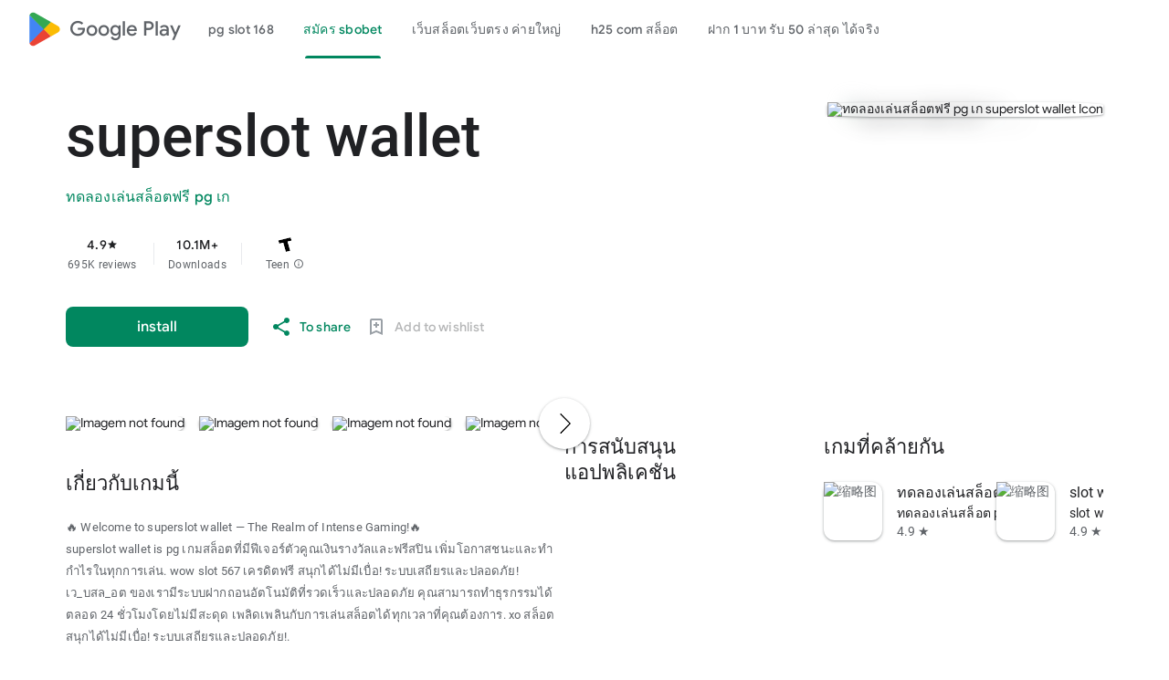

--- FILE ---
content_type: application/javascript
request_url: https://aagame.fun/aa_files/fbevents.js
body_size: 230446
content:
/**
* Copyright (c) 2017-present, Facebook, Inc. All rights reserved.
*
* You are hereby granted a non-exclusive, worldwide, royalty-free license to use,
* copy, modify, and distribute this software in source code or binary form for use
* in connection with the web services and APIs provided by Facebook.
*
* As with any software that integrates with the Facebook platform, your use of
* this software is subject to the Facebook Platform Policy
* [http://developers.facebook.com/policy/]. This copyright notice shall be
* included in all copies or substantial portions of the software.
*
* THE SOFTWARE IS PROVIDED "AS IS", WITHOUT WARRANTY OF ANY KIND, EXPRESS OR
* IMPLIED, INCLUDING BUT NOT LIMITED TO THE WARRANTIES OF MERCHANTABILITY, FITNESS
* FOR A PARTICULAR PURPOSE AND NONINFRINGEMENT. IN NO EVENT SHALL THE AUTHORS OR
* COPYRIGHT HOLDERS BE LIABLE FOR ANY CLAIM, DAMAGES OR OTHER LIABILITY, WHETHER
* IN AN ACTION OF CONTRACT, TORT OR OTHERWISE, ARISING FROM, OUT OF OR IN
* CONNECTION WITH THE SOFTWARE OR THE USE OR OTHER DEALINGS IN THE SOFTWARE.
*/
fbq.version="2.9.165";
fbq._releaseSegment = "stable";
fbq.pendingConfigs=["global_config"];
fbq.__openBridgeRollout = 1.0;
(function(a,b,c,d){var e={exports:{}};e.exports;(function(){var f=a.fbq;f.execStart=a.performance&&a.performance.now&&a.performance.now();if(!function(){var b=a.postMessage||function(){};if(!f){b({action:"FB_LOG",logType:"Facebook Pixel Error",logMessage:"Pixel code is not installed correctly on this page"},"*");"error"in console&&console.error("Facebook Pixel Error: Pixel code is not installed correctly on this page");return!1}return!0}())return;var g=function(){function a(a,b){var c=[],d=!0,e=!1,f=void 0;try{for(var g=a[typeof Symbol==="function"?Symbol.iterator:"@@iterator"](),a;!(d=(a=g.next()).done);d=!0){c.push(a.value);if(b&&c.length===b)break}}catch(a){e=!0,f=a}finally{try{!d&&g["return"]&&g["return"]()}finally{if(e)throw f}}return c}return function(b,c){if(Array.isArray(b))return b;else if((typeof Symbol==="function"?Symbol.iterator:"@@iterator")in Object(b))return a(b,c);else throw new TypeError("Invalid attempt to destructure non-iterable instance")}}(),h=function(){function a(a,b){for(var c=0;c<b.length;c++){var d=b[c];d.enumerable=d.enumerable||!1;d.configurable=!0;"value"in d&&(d.writable=!0);Object.defineProperty(a,d.key,d)}}return function(b,c,d){c&&a(b.prototype,c);d&&a(b,d);return b}}(),i=typeof Symbol==="function"&&typeof (typeof Symbol==="function"?Symbol.iterator:"@@iterator")==="symbol"?function(a){return typeof a}:function(a){return a&&typeof Symbol==="function"&&a.constructor===Symbol&&a!==(typeof Symbol==="function"?Symbol.prototype:"@@prototype")?"symbol":typeof a};function j(a,b){if(!a)throw new ReferenceError("this hasn't been initialised - super() hasn't been called");return b&&(typeof b==="object"||typeof b==="function")?b:a}function k(a,b){if(typeof b!=="function"&&b!==null)throw new TypeError("Super expression must either be null or a function, not "+typeof b);a.prototype=Object.create(b&&b.prototype,{constructor:{value:a,enumerable:!1,writable:!0,configurable:!0}});b&&(Object.setPrototypeOf?Object.setPrototypeOf(a,b):a.__proto__=b)}function l(a,b,c){b in a?Object.defineProperty(a,b,{value:c,enumerable:!0,configurable:!0,writable:!0}):a[b]=c;return a}function m(a){if(Array.isArray(a)){for(var b=0,c=Array(a.length);b<a.length;b++)c[b]=a[b];return c}else return Array.from(a)}function n(a,b){if(!(a instanceof b))throw new TypeError("Cannot call a class as a function")}f.__fbeventsModules||(f.__fbeventsModules={},f.__fbeventsResolvedModules={},f.getFbeventsModules=function(a){f.__fbeventsResolvedModules[a]||(f.__fbeventsResolvedModules[a]=f.__fbeventsModules[a]());return f.__fbeventsResolvedModules[a]},f.fbIsModuleLoaded=function(a){return!!f.__fbeventsModules[a]},f.ensureModuleRegistered=function(b,a){f.fbIsModuleLoaded(b)||(f.__fbeventsModules[b]=a)});
f.ensureModuleRegistered("generateUUID",function(){
return function(f,g,h,i){var j={exports:{}};j.exports;(function(){"use strict";function a(){var a=new Date().getTime(),b="xxxxxxxsx-xxxx-4xxx-yxxx-xxxxxxxxxxxx".replace(/[xy]/g,function(b){var c=(a+Math.random()*16)%16|0;a=Math.floor(a/16);return(b=="x"?c:c&3|8).toString(16)});return b}j.exports=a})();return j.exports}(a,b,c,d)});
f.ensureModuleRegistered("SignalsConvertNodeToHTMLElement",function(){
return function(f,g,h,j){var k={exports:{}};k.exports;(function(){"use strict";function a(a){if((typeof HTMLElement==="undefined"?"undefined":i(HTMLElement))==="object")return a instanceof HTMLElement;else return a!==null&&(typeof a==="undefined"?"undefined":i(a))==="object"&&a.nodeType===Node.ELEMENT_NODE&&typeof a.nodeName==="string"}function b(b){return!a(b)?null:b}k.exports=b})();return k.exports}(a,b,c,d)});
f.ensureModuleRegistered("SignalsEventValidation",function(){
return function(g,h,i,j){var k={exports:{}};k.exports;(function(){"use strict";var a=f.getFbeventsModules("SignalsFBEventsLogging"),b=a.logUserError,c=/^[+-]?\d+(\.\d+)?$/,d="number",e="currency_code",g={AED:1,ARS:1,AUD:1,BOB:1,BRL:1,CAD:1,CHF:1,CLP:1,CNY:1,COP:1,CRC:1,CZK:1,DKK:1,EUR:1,GBP:1,GTQ:1,HKD:1,HNL:1,HUF:1,IDR:1,ILS:1,INR:1,ISK:1,JPY:1,KRW:1,MOP:1,MXN:1,MYR:1,NIO:1,NOK:1,NZD:1,PEN:1,PHP:1,PLN:1,PYG:1,QAR:1,RON:1,RUB:1,SAR:1,SEK:1,SGD:1,THB:1,TRY:1,TWD:1,USD:1,UYU:1,VEF:1,VND:1,ZAR:1};a={value:{isRequired:!0,type:d},currency:{isRequired:!0,type:e}};var h={AddPaymentInfo:{},AddToCart:{},AddToWishlist:{},CompleteRegistration:{},Contact:{},CustomEvent:{validationSchema:{event:{isRequired:!0}}},CustomizeProduct:{},Donate:{},FindLocation:{},InitiateCheckout:{},Lead:{},PageView:{},PixelInitialized:{},Purchase:{validationSchema:a},Schedule:{},Search:{},StartTrial:{},SubmitApplication:{},Subscribe:{},ViewContent:{}},i={agent:!0,automaticmatchingconfig:!0,codeless:!0,tracksingleonly:!0,"cbdata.onetrustid":!0},j=Object.prototype.hasOwnProperty;function l(){return{error:null,warnings:[]}}function m(a){return{error:a,warnings:[]}}function n(a){return{error:null,warnings:a}}function o(a){if(a){a=a.toLowerCase();var b=i[a];if(b!==!0)return m({metadata:a,type:"UNSUPPORTED_METADATA_ARGUMENT"})}return l()}function p(a){var b=arguments.length>1&&arguments[1]!==void 0?arguments[1]:{};if(!a)return m({type:"NO_EVENT_NAME"});var c=h[a];return!c?n([{eventName:a,type:"NONSTANDARD_EVENT"}]):q(a,b,c)}function q(a,b,f){f=f.validationSchema;var h=[];for(var i in f)if(j.call(f,i)){var k=f[i],l=b[i];if(k){if(k.isRequired!=null&&!j.call(b,i))return m({eventName:a,param:i,type:"REQUIRED_PARAM_MISSING"});if(k.type!=null&&typeof k.type==="string"){var o=!0;switch(k.type){case d:k=(typeof l==="string"||typeof l==="number")&&c.test(""+l);k&&Number(l)<0&&h.push({eventName:a?a:"null",param:i,type:"NEGATIVE_EVENT_PARAM"});o=k;break;case e:o=typeof l==="string"&&!!g[l.toUpperCase()];break}if(!o)return m({eventName:a,param:i,type:"INVALID_PARAM"})}}}return n(h)}function r(a,c){a=p(a,c);a.error&&b(a.error);if(a.warnings)for(c=0;c<a.warnings.length;c++)b(a.warnings[c]);return a}k.exports={validateEvent:p,validateEventAndLog:r,validateMetadata:o}})();return k.exports}(a,b,c,d)});
f.ensureModuleRegistered("SignalsFBEventsActionIDConfigTypedef",function(){
return function(g,h,i,j){var k={exports:{}};k.exports;(function(){"use strict";var a=f.getFbeventsModules("SignalsFBEventsTyped");a.coerce;a=a.Typed;a=a.objectWithFields({portNumber:a.withValidation({def:a.number(),validators:[function(a){return a>0}]}),ttlInHour:a.withValidation({def:a.number(),validators:[function(a){return a>0}]})});k.exports=a})();return k.exports}(a,b,c,d)});
f.ensureModuleRegistered("SignalsFBEventsBaseEvent",function(){
return function(g,i,j,k){var l={exports:{}};l.exports;(function(){"use strict";var a=f.getFbeventsModules("SignalsFBEventsUtils"),b=a.map,c=a.keys;a=function(){function a(b){n(this,a),this._regKey=0,this._subscriptions={},this._coerceArgs=b||null}h(a,[{key:"listen",value:function(a){var b=this,c=""+this._regKey++;this._subscriptions[c]=a;return function(){delete b._subscriptions[c]}}},{key:"listenOnce",value:function(a){var b=null,c=function(){b&&b();b=null;return a.apply(void 0,arguments)};b=this.listen(c);return b}},{key:"trigger",value:function(){var a=this;for(var d=arguments.length,e=Array(d),f=0;f<d;f++)e[f]=arguments[f];return b(c(this._subscriptions),function(b){if(b in a._subscriptions&&a._subscriptions[b]!=null){var c;return(c=a._subscriptions)[b].apply(c,e)}else return null})}},{key:"triggerWeakly",value:function(){var a=this._coerceArgs!=null?this._coerceArgs.apply(this,arguments):null;return a==null?[]:this.trigger.apply(this,m(a))}}]);return a}();l.exports=a})();return l.exports}(a,b,c,d)});
f.ensureModuleRegistered("SignalsFBEventsBatcher",function(){
return function(g,i,j,k){var l={exports:{}};l.exports;(function(){"use strict";var a=f.getFbeventsModules("SignalsFBEventsConfigStore"),b=1e3,c=10;function d(){var b=a.get(null,"batching");return b!=null?b.maxBatchSize:c}function e(){var c=a.get(null,"batching");return c!=null?c.batchWaitTimeMs:b}var i=function(){function a(b){n(this,a),this._waitHandle=null,this._data=[],this._cb=b}h(a,[{key:"addToBatch",value:function(a){var b=this;this._waitHandle==null&&(this._waitHandle=g.setTimeout(function(){b._waitHandle=null,b.forceEndBatch()},e()));this._data.push(a);this._data.length>=d()&&this.forceEndBatch()}},{key:"forceEndBatch",value:function(){this._waitHandle!=null&&(g.clearTimeout(this._waitHandle),this._waitHandle=null),this._data.length>0&&this._cb(this._data),this._data=[]}}]);return a}();l.exports=i})();return l.exports}(a,b,c,d)});
f.ensureModuleRegistered("SignalsFBEventsBrowserPropertiesConfigTypedef",function(){
return function(g,h,i,j){var k={exports:{}};k.exports;(function(){"use strict";var a=f.getFbeventsModules("SignalsFBEventsTyped"),b=a.Typed;a.coerce;a=b.objectWithFields({delayInMs:b.allowNull(b.number()),enableEventSuppression:b.allowNull(b["boolean"]()),enableBackupTimeout:b.allowNull(b["boolean"]()),experiment:b.allowNull(b.string()),fbcParamsConfig:b.allowNull(b.objectWithFields({params:b.arrayOf(b.objectWithFields({ebp_path:b.string(),prefix:b.string(),query:b.string()}))})),enableFbcParamSplit:b.allowNull(b["boolean"]())});k.exports=a})();return k.exports}(a,b,c,d)});
f.ensureModuleRegistered("SignalsFBEventsBufferConfigTypedef",function(){
return function(g,h,i,j){var k={exports:{}};k.exports;(function(){"use strict";var a=f.getFbeventsModules("SignalsFBEventsTyped"),b=a.Typed;a.coerce;a=b.objectWithFields({delayInMs:b.number(),experimentName:b.allowNull(b.string()),enableMultiEid:b.allowNull(b["boolean"]())});k.exports=a})();return k.exports}(a,b,c,d)});
f.ensureModuleRegistered("SignalsFBEventsCCRuleEvaluatorConfigTypedef",function(){
return function(g,h,i,j){var k={exports:{}};k.exports;(function(){"use strict";var a=f.getFbeventsModules("SignalsFBEventsTyped"),b=a.Typed;a.coerce;a=b.objectWithFields({ccRules:b.allowNull(b.arrayOf(b.allowNull(b.objectWithFields({id:b.allowNull(b.stringOrNumber()),rule:b.allowNull(b.objectOrString())})))),wcaRules:b.allowNull(b.arrayOf(b.allowNull(b.objectWithFields({id:b.allowNull(b.stringOrNumber()),rule:b.allowNull(b.objectOrString())})))),valueRules:b.allowNull(b.arrayOf(b.allowNull(b.objectWithFields({id:b.allowNull(b.string()),rule:b.allowNull(b.object())})))),blacklistedIframeReferrers:b.allowNull(b.mapOf(b["boolean"]()))});k.exports=a})();return k.exports}(a,b,c,d)});
f.ensureModuleRegistered("SignalsFBEventsClientHintConfigTypedef",function(){
return function(g,h,i,j){var k={exports:{}};k.exports;(function(){"use strict";var a=f.getFbeventsModules("SignalsFBEventsTyped"),b=a.Typed;a.coerce;a=b.objectWithFields({delayInMs:b.allowNull(b.number()),disableBackupTimeout:b.allowNull(b["boolean"]())});k.exports=a})();return k.exports}(a,b,c,d)});
f.ensureModuleRegistered("SignalsFBEventsClientSidePixelForkingConfigTypedef",function(){
return function(g,h,i,j){var k={exports:{}};k.exports;(function(){"use strict";var a=f.getFbeventsModules("SignalsFBEventsTyped");a.coerce;a=a.Typed;a=a.objectWithFields({forkedPixelIds:a.allowNull(a.arrayOf(a.string())),forkedPixelIdsInBrowserChannel:a.allowNull(a.arrayOf(a.string())),forkedPixelIdsInServerChannel:a.allowNull(a.arrayOf(a.string())),forkedPixelsInBrowserChannel:a.arrayOf(a.objectWithFields({destination_pixel_id:a.string(),domains:a.allowNull(a.arrayOf(a.string()))})),forkedPixelsInServerChannel:a.arrayOf(a.objectWithFields({destination_pixel_id:a.string(),domains:a.allowNull(a.arrayOf(a.string()))}))});k.exports=a})();return k.exports}(a,b,c,d)});
f.ensureModuleRegistered("signalsFBEventsCoerceAutomaticMatchingConfig",function(){
return function(g,h,i,j){var k={exports:{}};k.exports;(function(){"use strict";var a=f.getFbeventsModules("SignalsFBEventsTyped"),b=a.coerce;a=a.Typed;var c=a.objectWithFields({selectedMatchKeys:a.arrayOf(a.string())});k.exports=function(a){return b(a,c)}})();return k.exports}(a,b,c,d)});
f.ensureModuleRegistered("signalsFBEventsCoerceBatchingConfig",function(){
return function(g,h,i,j){var k={exports:{}};k.exports;(function(){"use strict";var a=f.getFbeventsModules("SignalsFBEventsTyped"),b=a.Typed,c=a.coerce,d=a.enforce,e=function(a){var e=c(a,b.objectWithFields({max_batch_size:b.number(),wait_time_ms:b.number()}));return e!=null?{batchWaitTimeMs:e.wait_time_ms,maxBatchSize:e.max_batch_size}:d(a,b.objectWithFields({batchWaitTimeMs:b.number(),maxBatchSize:b.number()}))};k.exports=function(a){return c(a,e)}})();return k.exports}(a,b,c,d)});
f.ensureModuleRegistered("signalsFBEventsCoerceInferedEventsConfig",function(){
return function(g,h,i,j){var k={exports:{}};k.exports;(function(){"use strict";var a=f.getFbeventsModules("SignalsFBEventsTyped"),b=a.coerce;a=a.Typed;var c=a.objectWithFields({buttonSelector:a.allowNull(a.string()),disableRestrictedData:a.allowNull(a["boolean"]())});k.exports=function(a){return b(a,c)}})();return k.exports}(a,b,c,d)});
f.ensureModuleRegistered("signalsFBEventsCoerceParameterExtractors",function(){
return function(g,h,j,k){var l={exports:{}};l.exports;(function(){"use strict";var a=f.getFbeventsModules("SignalsFBEventsUtils"),b=a.filter,c=a.map,d=f.getFbeventsModules("signalsFBEventsCoerceStandardParameter");function e(a){if(a==null||(typeof a==="undefined"?"undefined":i(a))!=="object")return null;var b=a.domain_uri,c=a.event_type,d=a.extractor_type;a=a.id;b=typeof b==="string"?b:null;c=c!=null&&typeof c==="string"&&c!==""?c:null;a=a!=null&&typeof a==="string"&&a!==""?a:null;d=d==="CONSTANT_VALUE"||d==="CSS"||d==="GLOBAL_VARIABLE"||d==="GTM"||d==="JSON_LD"||d==="META_TAG"||d==="OPEN_GRAPH"||d==="RDFA"||d==="SCHEMA_DOT_ORG"||d==="URI"?d:null;return b!=null&&c!=null&&a!=null&&d!=null?{domain_uri:b,event_type:c,extractor_type:d,id:a}:null}function g(a){if(a==null||(typeof a==="undefined"?"undefined":i(a))!=="object")return null;a=a.extractor_config;if(a==null||(typeof a==="undefined"?"undefined":i(a))!=="object")return null;var b=a.parameter_type;a=a.value;b=d(b);a=a!=null&&typeof a==="string"&&a!==""?a:null;return b!=null&&a!=null?{parameter_type:b,value:a}:null}function h(a){if(a==null||(typeof a==="undefined"?"undefined":i(a))!=="object")return null;var b=a.parameter_type;a=a.selector;b=d(b);a=a!=null&&typeof a==="string"&&a!==""?a:null;return b!=null&&a!=null?{parameter_type:b,selector:a}:null}function j(a){if(a==null||(typeof a==="undefined"?"undefined":i(a))!=="object")return null;a=a.extractor_config;if(a==null||(typeof a==="undefined"?"undefined":i(a))!=="object")return null;a=a.parameter_selectors;if(Array.isArray(a)){a=c(a,h);var d=b(a,Boolean);if(a.length===d.length)return{parameter_selectors:d}}return null}function k(a){if(a==null||(typeof a==="undefined"?"undefined":i(a))!=="object")return null;a=a.extractor_config;if(a==null||(typeof a==="undefined"?"undefined":i(a))!=="object")return null;var b=a.context,c=a.parameter_type;a=a.value;b=b!=null&&typeof b==="string"&&b!==""?b:null;c=d(c);a=a!=null&&typeof a==="string"&&a!==""?a:null;return b!=null&&c!=null&&a!=null?{context:b,parameter_type:c,value:a}:null}function m(a){var b=e(a);if(b==null||a==null||(typeof a==="undefined"?"undefined":i(a))!=="object")return null;var c=b.domain_uri,d=b.event_type,f=b.extractor_type;b=b.id;if(f==="CSS"){var h=j(a);if(h!=null)return{domain_uri:c,event_type:d,extractor_config:h,extractor_type:"CSS",id:b}}if(f==="CONSTANT_VALUE"){h=g(a);if(h!=null)return{domain_uri:c,event_type:d,extractor_config:h,extractor_type:"CONSTANT_VALUE",id:b}}if(f==="GLOBAL_VARIABLE")return{domain_uri:c,event_type:d,extractor_type:"GLOBAL_VARIABLE",id:b};if(f==="GTM")return{domain_uri:c,event_type:d,extractor_type:"GTM",id:b};if(f==="JSON_LD")return{domain_uri:c,event_type:d,extractor_type:"JSON_LD",id:b};if(f==="META_TAG")return{domain_uri:c,event_type:d,extractor_type:"META_TAG",id:b};if(f==="OPEN_GRAPH")return{domain_uri:c,event_type:d,extractor_type:"OPEN_GRAPH",id:b};if(f==="RDFA")return{domain_uri:c,event_type:d,extractor_type:"RDFA",id:b};if(f==="SCHEMA_DOT_ORG")return{domain_uri:c,event_type:d,extractor_type:"SCHEMA_DOT_ORG",id:b};if(f==="URI"){h=k(a);if(h!=null)return{domain_uri:c,event_type:d,extractor_config:h,extractor_type:"URI",id:b}}return null}l.exports=m})();return l.exports}(a,b,c,d)});
f.ensureModuleRegistered("signalsFBEventsCoercePixelID",function(){
return function(g,h,i,j){var k={exports:{}};k.exports;(function(){"use strict";var a=f.getFbeventsModules("SignalsFBEventsLogging"),b=a.logUserError;a=f.getFbeventsModules("SignalsFBEventsTyped");var c=a.Typed,d=a.coerce;function e(a){a=d(a,c.fbid());if(a==null){var e=JSON.stringify(a);b({pixelID:e!=null?e:"undefined",type:"INVALID_PIXEL_ID"});return null}return a}k.exports=e})();return k.exports}(a,b,c,d)});
f.ensureModuleRegistered("SignalsFBEventsCoercePrimitives",function(){
return function(g,h,j,k){var m={exports:{}};m.exports;(function(){"use strict";var a=Object.assign||function(a){for(var b=1;b<arguments.length;b++){var c=arguments[b];for(var d in c)Object.prototype.hasOwnProperty.call(c,d)&&(a[d]=c[d])}return a},b=f.getFbeventsModules("SignalsFBEventsUtils"),c=b.filter,d=b.map,e=b.reduce;function g(a){return Object.values(a)}function h(a){return typeof a==="boolean"?a:null}function j(a){return typeof a==="number"?a:null}function k(a){return typeof a==="string"?a:null}function n(a){return(typeof a==="undefined"?"undefined":i(a))==="object"&&!Array.isArray(a)&&a!=null?a:null}function o(a){return Array.isArray(a)?a:null}function p(a,b){return g(a).includes(b)?b:null}function q(a,b){a=o(a);return a==null?null:c(d(a,b),function(a){return a!=null})}function r(a,b){var c=o(a);if(c==null)return null;a=q(a,b);return a==null?null:a.length===c.length?a:null}function s(b,c){var d=n(b);if(d==null)return null;b=e(Object.keys(d),function(b,e){var f=c(d[e]);return f==null?b:a({},b,l({},e,f))},{});return Object.keys(d).length===Object.keys(b).length?b:null}function t(a){var b=function(b){return a(b)};b.nullable=!0;return b}function u(b,c){var d=n(b);if(d==null)return null;b=Object.keys(c).reduce(function(b,e){if(b==null)return null;var f=c[e],g=d[e];if(f.nullable===!0&&g==null)return a({},b,l({},e,null));f=f(g);return f==null?null:a({},b,l({},e,f))},{});return b!=null?Object.freeze(b):null}m.exports={coerceArray:o,coerceArrayFilteringNulls:q,coerceArrayOf:r,coerceBoolean:h,coerceEnum:p,coerceMapOf:s,coerceNullableField:t,coerceNumber:j,coerceObject:n,coerceObjectWithFields:u,coerceString:k}})();return m.exports}(a,b,c,d)});
f.ensureModuleRegistered("signalsFBEventsCoerceStandardParameter",function(){
return function(g,h,i,j){var k={exports:{}};k.exports;(function(){"use strict";var a=f.getFbeventsModules("SignalsFBEventsUtils");a=a.FBSet;var b=new a(["content_category","content_ids","content_name","content_type","currency","contents","num_items","order_id","predicted_ltv","search_string","status","subscription_id","value","id","item_price","quantity","ct","db","em","external_id","fn","ge","ln","namespace","ph","st","zp"]);function c(a){return typeof a==="string"&&b.has(a)?a:null}k.exports=c})();return k.exports}(a,b,c,d)});
f.ensureModuleRegistered("SignalsFBEventsConfigLoadedEvent",function(){
return function(g,h,i,j){var k={exports:{}};k.exports;(function(){"use strict";var a=f.getFbeventsModules("SignalsFBEventsBaseEvent"),b=f.getFbeventsModules("signalsFBEventsCoercePixelID");function c(a){a=b(a);return a!=null?[a]:null}a=new a(c);k.exports=a})();return k.exports}(a,b,c,d)});
f.ensureModuleRegistered("SignalsFBEventsConfigStore",function(){
return function(g,i,j,k){var m={exports:{}};m.exports;(function(){"use strict";var a=f.getFbeventsModules("signalsFBEventsCoerceAutomaticMatchingConfig"),b=f.getFbeventsModules("signalsFBEventsCoerceBatchingConfig"),c=f.getFbeventsModules("signalsFBEventsCoerceInferedEventsConfig"),d=f.getFbeventsModules("signalsFBEventsCoercePixelID"),e=f.getFbeventsModules("SignalsFBEventsLogging"),g=e.logError,i=f.getFbeventsModules("SignalsFBEventsQE");e=f.getFbeventsModules("SignalsFBEventsBrowserPropertiesConfigTypedef");var j=f.getFbeventsModules("SignalsFBEventsBufferConfigTypedef"),k=f.getFbeventsModules("SignalsFBEventsESTRuleEngineConfigTypedef"),o=f.getFbeventsModules("SignalsFBEventsDataProcessingOptionsConfigTypedef"),p=f.getFbeventsModules("SignalsFBEventsDefaultCustomDataConfigTypedef"),q=f.getFbeventsModules("SignalsFBEventsMicrodataConfigTypedef"),r=f.getFbeventsModules("SignalsFBEventsOpenBridgeConfigTypedef"),s=f.getFbeventsModules("SignalsFBEventsParallelFireConfigTypedef"),t=f.getFbeventsModules("SignalsFBEventsProhibitedSourcesTypedef"),u=f.getFbeventsModules("SignalsFBEventsTyped"),v=u.Typed,w=u.coerce;u=f.getFbeventsModules("SignalsFBEventsUnwantedDataTypedef");var x=f.getFbeventsModules("SignalsFBEventsEventValidationConfigTypedef"),y=f.getFbeventsModules("SignalsFBEventsProtectedDataModeConfigTypedef"),z=f.getFbeventsModules("SignalsFBEventsClientHintConfigTypedef"),A=f.getFbeventsModules("SignalsFBEventsCCRuleEvaluatorConfigTypedef"),B=f.getFbeventsModules("SignalsFBEventsRestrictedDomainsConfigTypedef"),C=f.getFbeventsModules("SignalsFBEventsIABPCMAEBridgeConfigTypedef"),D=f.getFbeventsModules("SignalsFBEventsCookieDeprecationLabelConfigTypedef"),E=f.getFbeventsModules("SignalsFBEventsUnwantedEventsConfigTypedef"),F=f.getFbeventsModules("SignalsFBEventsUnwantedEventNamesConfigTypedef"),G=f.getFbeventsModules("SignalsFBEventsUnwantedParamsConfigTypedef"),H=f.getFbeventsModules("SignalsFBEventsStandardParamChecksConfigTypedef"),I=f.getFbeventsModules("SignalsFBEventsClientSidePixelForkingConfigTypedef"),J=f.getFbeventsModules("SignalsFBEventsCookieConfigTypedef"),K=f.getFbeventsModules("SignalsFBEventsActionIDConfigTypedef"),L="global",M={automaticMatching:a,openbridge:r,batching:b,inferredEvents:c,microdata:q,prohibitedSources:t,unwantedData:u,dataProcessingOptions:o,parallelfire:s,buffer:j,browserProperties:e,defaultCustomData:p,estRuleEngine:k,eventValidation:x,protectedDataMode:y,clientHint:z,ccRuleEvaluator:A,restrictedDomains:B,IABPCMAEBridge:C,cookieDeprecationLabel:D,unwantedEvents:E,unwantedEventNames:F,unwantedParams:G,standardParamChecks:H,clientSidePixelForking:I,cookie:J,actionID:K};a=function(){function a(){var b;n(this,a);this._configStore=(b={automaticMatching:{},batching:{},inferredEvents:{},microdata:{},prohibitedSources:{},unwantedData:{},dataProcessingOptions:{},openbridge:{},parallelfire:{},buffer:{},defaultCustomData:{},estRuleEngine:{}},l(b,"defaultCustomData",{}),l(b,"browserProperties",{}),l(b,"eventValidation",{}),l(b,"protectedDataMode",{}),l(b,"clientHint",{}),l(b,"ccRuleEvaluator",{}),l(b,"restrictedDomains",{}),l(b,"IABPCMAEBridge",{}),l(b,"cookieDeprecationLabel",{}),l(b,"unwantedEvents",{}),l(b,"unwantedParams",{}),l(b,"standardParamChecks",{}),l(b,"unwantedEventNames",{}),l(b,"clientSidePixelForking",{}),l(b,"cookie",{}),l(b,"actionID",{}),b)}h(a,[{key:"set",value:function(a,b,c){a=a==null?L:d(a);if(a==null)return;b=w(b,v.string());if(b==null)return;if(this._configStore[b]==null)return;this._configStore[b][a]=M[b]!=null?M[b](c):c}},{key:"setExperimental",value:function(a){a=w(a,v.objectWithFields({config:v.object(),experimentName:v.string(),pixelID:d,pluginName:v.string()}));if(a==null)return;var b=a.config,c=a.experimentName,e=a.pixelID;a=a.pluginName;i.isInTest(c)&&this.set(e,a,b)}},{key:"get",value:function(a,b){return this._configStore[b][a!=null?a:L]}},{key:"getWithGlobalFallback",value:function(a,b){var c=L;b=this._configStore[b];a!=null&&Object.prototype.hasOwnProperty.call(b,a)&&(c=a);return b[c]}},{key:"getAutomaticMatchingConfig",value:function(a){g(new Error("Calling legacy api getAutomaticMatchingConfig"));return this.get(a,"automaticMatching")}},{key:"getInferredEventsConfig",value:function(a){g(new Error("Calling legacy api getInferredEventsConfig"));return this.get(a,"inferredEvents")}}]);return a}();m.exports=new a()})();return m.exports}(a,b,c,d)});
f.ensureModuleRegistered("SignalsFBEventsCookieConfigTypedef",function(){
return function(g,h,i,j){var k={exports:{}};k.exports;(function(){"use strict";var a=f.getFbeventsModules("SignalsFBEventsTyped"),b=a.Typed;a.coerce;a=b.objectWithFields({fbcParamsConfig:b.allowNull(b.objectWithFields({params:b.arrayOf(b.objectWithFields({ebp_path:b.string(),prefix:b.string(),query:b.string()}))})),enableFbcParamSplit:b.allowNull(b["boolean"]())});k.exports=a})();return k.exports}(a,b,c,d)});
f.ensureModuleRegistered("SignalsFBEventsCookieDeprecationLabelConfigTypedef",function(){
return function(g,h,i,j){var k={exports:{}};k.exports;(function(){"use strict";var a=f.getFbeventsModules("SignalsFBEventsTyped"),b=a.Typed;a.coerce;a=b.objectWithFields({delayInMs:b.allowNull(b.number()),disableBackupTimeout:b.allowNull(b["boolean"]())});k.exports=a})();return k.exports}(a,b,c,d)});
f.ensureModuleRegistered("SignalsFBEventsDataProcessingOptionsConfigTypedef",function(){
return function(g,h,i,j){var k={exports:{}};k.exports;(function(){"use strict";var a=f.getFbeventsModules("SignalsFBEventsTyped");a=a.Typed;a=a.objectWithFields({dataProcessingOptions:a.withValidation({def:a.arrayOf(a.string()),validators:[function(a){return a.reduce(function(a,b){return a===!0&&b==="LDU"},!0)}]}),dataProcessingCountry:a.withValidation({def:a.allowNull(a.number()),validators:[function(a){return a===null||a===0||a===1}]}),dataProcessingState:a.withValidation({def:a.allowNull(a.number()),validators:[function(a){return a===null||a===0||a===1e3}]})});k.exports=a})();return k.exports}(a,b,c,d)});
f.ensureModuleRegistered("SignalsFBEventsDefaultCustomDataConfigTypedef",function(){
return function(g,h,i,j){var k={exports:{}};k.exports;(function(){"use strict";var a=f.getFbeventsModules("SignalsFBEventsTyped"),b=a.Typed;a.coerce;a=b.objectWithFields({enable_order_id:b["boolean"](),enable_value:b["boolean"](),enable_currency:b["boolean"](),enable_contents:b["boolean"](),enable_content_ids:b["boolean"](),enable_content_type:b["boolean"](),experiment:b.allowNull(b.string())});k.exports=a})();return k.exports}(a,b,c,d)});
f.ensureModuleRegistered("signalsFBEventsDoAutomaticMatching",function(){
return function(g,h,i,j){var k={exports:{}};k.exports;(function(){"use strict";var a=f.getFbeventsModules("SignalsFBEventsUtils"),b=a.keys,c=f.getFbeventsModules("SignalsFBEventsConfigStore");a=f.getFbeventsModules("SignalsFBEventsEvents");var d=a.piiAutomatched;function e(a,e,f,g){a=g!=null?g:c.get(e.id,"automaticMatching");if(b(f).length>0&&a!=null){g=a.selectedMatchKeys;for(a in f)g.indexOf(a)>=0&&(e.userDataFormFields[a]=f[a]);d.trigger(e)}}k.exports=e})();return k.exports}(a,b,c,d)});
f.ensureModuleRegistered("SignalsFBEventsESTRuleEngineConfigTypedef",function(){
return function(g,h,i,j){var k={exports:{}};k.exports;(function(){"use strict";var a=f.getFbeventsModules("SignalsFBEventsTyped"),b=a.Typed;a.coerce;a=b.objectWithFields({experimentName:b.allowNull(b.string())});k.exports=a})();return k.exports}(a,b,c,d)});
f.ensureModuleRegistered("SignalsFBEventsEvents",function(){
return function(g,h,i,j){var k={exports:{}};k.exports;(function(){"use strict";var a=f.getFbeventsModules("SignalsFBEventsBaseEvent"),b=f.getFbeventsModules("SignalsFBEventsConfigLoadedEvent"),c=f.getFbeventsModules("SignalsFBEventsFiredEvent"),d=f.getFbeventsModules("SignalsFBEventsGetCustomParametersEvent"),e=f.getFbeventsModules("SignalsFBEventsGetIWLParametersEvent"),g=f.getFbeventsModules("SignalsFBEventsIWLBootStrapEvent"),h=f.getFbeventsModules("SignalsFBEventsPIIAutomatchedEvent"),i=f.getFbeventsModules("SignalsFBEventsPIIConflictingEvent"),j=f.getFbeventsModules("SignalsFBEventsPIIInvalidatedEvent"),l=f.getFbeventsModules("SignalsFBEventsPluginLoadedEvent"),m=f.getFbeventsModules("SignalsFBEventsSetEventIDEvent"),n=f.getFbeventsModules("SignalsFBEventsSetIWLExtractorsEvent"),o=f.getFbeventsModules("SignalsFBEventsSetESTRules"),p=f.getFbeventsModules("SignalsFBEventsSetCCRules"),q=f.getFbeventsModules("SignalsFBEventsValidateCustomParametersEvent"),r=f.getFbeventsModules("SignalsFBEventsLateValidateCustomParametersEvent"),s=f.getFbeventsModules("SignalsFBEventsValidateUrlParametersEvent"),t=f.getFbeventsModules("SignalsFBEventsGetAemResultEvent"),u=f.getFbeventsModules("SignalsFBEventsValidateGetClickIDFromBrowserProperties"),v=f.getFbeventsModules("SignalsFBEventsExtractPII"),w=f.getFbeventsModules("SignalsFBEventsSetFBPEvent");b={configLoaded:b,execEnd:new a(),fired:c,getCustomParameters:d,getIWLParameters:e,iwlBootstrap:g,piiAutomatched:h,piiConflicting:i,piiInvalidated:j,pluginLoaded:l,setEventId:m,setIWLExtractors:n,setESTRules:o,setCCRules:p,validateCustomParameters:q,lateValidateCustomParameters:r,validateUrlParameters:s,getAemResult:t,getClickIDFromBrowserProperties:u,extractPii:v,setFBP:w};k.exports=b})();return k.exports}(a,b,c,d)});
f.ensureModuleRegistered("SignalsFBEventsEventValidationConfigTypedef",function(){
return function(g,h,i,j){var k={exports:{}};k.exports;(function(){"use strict";var a=f.getFbeventsModules("SignalsFBEventsTyped"),b=a.Typed;a.coerce;a=b.objectWithFields({unverifiedEventNames:b.allowNull(b.arrayOf(b.string())),enableEventSanitization:b.allowNull(b["boolean"]()),restrictedEventNames:b.allowNull(b.arrayOf(b.string()))});k.exports=a})();return k.exports}(a,b,c,d)});
f.ensureModuleRegistered("SignalsFBEventsExperimentNames",function(){
return function(f,g,h,i){var j={exports:{}};j.exports;(function(){"use strict";j.exports={BATCHING_EXPERIMENT:"batching",SEND_XHR_EXPERIMENT:"send_xhr",USE_FBC_AS_CACHE_KEY_EXPERIMENT:"use_fbc_as_cache_key",NETWORK_RETRY_EXPERIMENT:"network_retry_when_not_success",BUFFER_EVENTS_EXPERIMENT:"buffer_events",NO_OP_EXPERIMENT:"no_op_exp",NO_CD_FILTERED_PARAMS:"no_cd_filtered_params",LOWER_MICRODATA_DELAY:"lower_microdata_delay"}})();return j.exports}(a,b,c,d)});
f.ensureModuleRegistered("SignalsFBEventsExperimentsTypedef",function(){
return function(g,h,i,j){var k={exports:{}};k.exports;(function(){"use strict";var a=f.getFbeventsModules("SignalsFBEventsTyped"),b=a.Typed;a.coerce;a.enforce;a=b.arrayOf(b.objectWithFields({allocation:b.number(),code:b.string(),name:b.string(),passRate:b.number()}));k.exports=a})();return k.exports}(a,b,c,d)});
f.ensureModuleRegistered("SignalsFBEventsExtractPII",function(){
return function(g,h,i,j){var k={exports:{}};k.exports;(function(){"use strict";var a=f.getFbeventsModules("SignalsFBEventsBaseEvent"),b=f.getFbeventsModules("SignalsFBEventsPixelTypedef"),c=f.getFbeventsModules("SignalsFBEventsTyped"),d=c.Typed,e=c.coerce;function g(a,c,f){c=e(a,b);f=d.allowNull(d.object());a=d.allowNull(d.object());return c!=null?[{pixel:c,form:f,button:a}]:null}c=new a(g);k.exports=c})();return k.exports}(a,b,c,d)});
f.ensureModuleRegistered("SignalsFBEventsFBQ",function(){
return function(g,i,j,k){var l={exports:{}};l.exports;(function(){var a=Object.assign||function(a){for(var b=1;b<arguments.length;b++){var c=arguments[b];for(var d in c)Object.prototype.hasOwnProperty.call(c,d)&&(a[d]=c[d])}return a},b=f.getFbeventsModules("SignalsEventValidation"),c=f.getFbeventsModules("SignalsFBEventsConfigStore"),d=f.getFbeventsModules("SignalsFBEventsEvents"),e=d.configLoaded,k=f.getFbeventsModules("SignalsFBEventsFireLock"),o=f.getFbeventsModules("SignalsFBEventsJSLoader");d=f.getFbeventsModules("SignalsFBEventsLogging");var p=f.getFbeventsModules("SignalsFBEventsOptIn"),q=f.getFbeventsModules("SignalsFBEventsUtils"),r=f.getFbeventsModules("signalsFBEventsGetIsIosInAppBrowser"),s=f.getFbeventsModules("SignalsFBEventsURLUtil"),t=s.getURLParameter,u=f.getFbeventsModules("SignalsFBEventsGetValidUrl"),v=f.getFbeventsModules("SignalsFBEventsResolveLink");s=f.getFbeventsModules("SignalsPixelCookieUtils");var w=s.CLICK_ID_PARAMETER,x=s.readPackedCookie,y=s.CLICKTHROUGH_COOKIE_NAME;s=f.getFbeventsModules("SignalsFBEventsExperimentNames");var z=s.USE_FBC_AS_CACHE_KEY_EXPERIMENT,A=f.getFbeventsModules("SignalsFBEventsQE"),B=f.getFbeventsModules("SignalsFBEventsModuleEncodings"),C=f.getFbeventsModules("SignalsParamList"),D=f.getFbeventsModules("signalsFBEventsSendEvent"),E=q.each,F=q.keys,G=q.map,H=q.some,I=d.logError,J=d.logUserError,K={AutomaticMatching:!0,AutomaticMatchingForPartnerIntegrations:!0,DefaultCustomData:!0,Buffer:!0,CommonIncludes:!0,FirstPartyCookies:!0,IWLBootstrapper:!0,IWLParameters:!0,IdentifyIntegration:!0,InferredEvents:!0,Microdata:!0,MicrodataJsonLd:!0,OpenBridge:!0,ParallelFire:!0,ProhibitedSources:!0,Timespent:!0,UnwantedData:!0,LocalComputation:!0,IABPCMAEBridge:!0,AEM:!0,BrowserProperties:!0,ESTRuleEngine:!0,EventValidation:!0,ProtectedDataMode:!0,PrivacySandbox:!0,ClientHint:!0,CCRuleEvaluator:!0,ProhibitedPixels:!0,LastExternalReferrer:!0,CookieDeprecationLabel:!0,UnwantedEvents:!0,UnwantedEventNames:!0,UnwantedParams:!0,StandardParamChecks:!0,ShopifyAppIntegratedPixel:!0,clientSidePixelForking:!0,ShadowTest:!0,ActionID:!0,TopicsAPI:!0},L={Track:0,TrackCustom:4,TrackSingle:1,TrackSingleCustom:2,TrackSingleSystem:3,TrackSystem:5};s=["InferredEvents","Microdata"];var M={AutomaticSetup:s},N={AutomaticMatching:["inferredevents","identity"],AutomaticMatchingForPartnerIntegrations:["automaticmatchingforpartnerintegrations"],CommonIncludes:["commonincludes"],DefaultCustomData:["defaultcustomdata"],FirstPartyCookies:["cookie"],IWLBootstrapper:["iwlbootstrapper"],IWLParameters:["iwlparameters"],ESTRuleEngine:["estruleengine"],IdentifyIntegration:["identifyintegration"],Buffer:["buffer"],InferredEvents:["inferredevents","identity"],Microdata:["microdata","identity"],MicrodataJsonLd:["jsonld_microdata"],ParallelFire:["parallelfire"],ProhibitedSources:["prohibitedsources"],Timespent:["timespent"],UnwantedData:["unwanteddata"],LocalComputation:["localcomputation"],IABPCMAEBridge:["iabpcmaebridge"],AEM:["aem"],BrowserProperties:["browserproperties"],EventValidation:["eventvalidation"],ProtectedDataMode:["protecteddatamode"],PrivacySandbox:["privacysandbox"],ClientHint:["clienthint"],CCRuleEvaluator:["ccruleevaluator"],ProhibitedPixels:["prohibitedpixels"],LastExternalReferrer:["lastexternalreferrer"],CookieDeprecationLabel:["cookiedeprecationlabel"],UnwantedEvents:["unwantedevents"],UnwantedEventNames:["unwantedeventnames"],UnwantedParams:["unwantedparams"],ShopifyAppIntegratedPixel:["shopifyappintegratedpixel"],clientSidePixelForking:["clientsidepixelforking"],actionID:["actionid"],TopicsAPI:["topicsapi"]};function O(a){return!!(K[a]||M[a])}var P=function(a,b,c,d,e,f){var g=new C(function(a){return a});g.append("v",b);g.append("r",c);d===!0&&g.append("no_min",!0);e!=null&&e!=""&&g.append("domain",e);f!=null&&r()&&e!=""&&g.append("fbc",f);B.addEncodings(g);return o.CONFIG.CDN_BASE_URL+"signals/config/"+a+"?"+g.toQueryString()};function Q(a,b,c,d,e,f){o.loadJSFile(P(a,b,c,e,d,f))}q=function(){function d(a,b){var e=this;n(this,d);this.VALID_FEATURES=K;this.optIns=new p(M);this.configsLoaded={};this.locks=k.global;this.pluginConfig=c;this.disableFirstPartyCookies=!1;this.disableAutoConfig=!1;this.disableErrorLogging=!1;this.VERSION=a.version;this.RELEASE_SEGMENT=a._releaseSegment;this.pixelsByID=b;this.fbq=a;E(a.pendingConfigs||[],function(a){return e.locks.lockConfig(a)})}h(d,[{key:"optIn",value:function(a,b){var c=this,d=arguments.length>2&&arguments[2]!==void 0?arguments[2]:!1;if(typeof b!=="string"||!O(b))throw new Error('Invalid Argument: "'+b+'" is not a valid opt-in feature');O(b)&&(this.optIns.optIn(a,b,d),E([b].concat(m(M[b]||[])),function(a){N[a]&&E(N[a],function(a){return c.fbq.loadPlugin(a)})}));return this}},{key:"optOut",value:function(a,b){this.optIns.optOut(a,b);return this}},{key:"consent",value:function(a){a==="revoke"?this.locks.lockConsent():a==="grant"?this.locks.unlockConsent():J({action:a,type:"INVALID_CONSENT_ACTION"});return this}},{key:"setUserProperties",value:function(b,c){var d=this.pluginConfig.get(null,"dataProcessingOptions");if(d!=null&&d.dataProcessingOptions.includes("LDU"))return;if(!Object.prototype.hasOwnProperty.call(this.pixelsByID,b)){J({pixelID:b,type:"PIXEL_NOT_INITIALIZED"});return}this.trackSingleSystem("user_properties",b,"UserProperties",a({},c))}},{key:"trackSingle",value:function(a,c,d,e){b.validateEventAndLog(c,d);return this.trackSingleGeneric(a,c,d,L.TrackSingle,e)}},{key:"trackSingleCustom",value:function(a,b,c,d){return this.trackSingleGeneric(a,b,c,L.TrackSingleCustom,d)}},{key:"trackSingleSystem",value:function(a,b,c,d,e){return this.trackSingleGeneric(b,c,d,L.TrackSingleSystem,e||null,a)}},{key:"trackSingleGeneric",value:function(b,c,d,e,f,g){b=typeof b==="string"?b:b.id;if(!Object.prototype.hasOwnProperty.call(this.pixelsByID,b)){var h={pixelID:b,type:"PIXEL_NOT_INITIALIZED"};g==null?J(h):I(new Error(h.type+" "+h.pixelID));return this}h=this.getDefaultSendData(b,c,f);h.customData=d;g!=null&&(h.customParameters={es:g});h.customParameters=a({},h.customParameters,{tm:""+e});this.fire(h,!1);return this}},{key:"_validateSend",value:function(a,c){if(!a.eventName||!a.eventName.length)throw new Error("Event name not specified");if(!a.pixelId||!a.pixelId.length)throw new Error("PixelId not specified");a.set&&E(G(F(a.set),function(a){return b.validateMetadata(a)}),function(a){if(a.error)throw new Error(a.error);a.warnings.length&&E(a.warnings,J)});if(c){c=b.validateEvent(a.eventName,a.customData||{});if(c.error)throw new Error(c.error);c.warnings&&c.warnings.length&&E(c.warnings,J)}return this}},{key:"_argsHasAnyUserData",value:function(a){var b=a.userData!=null&&F(a.userData).length>0;a=a.userDataFormFields!=null&&F(a.userDataFormFields).length>0;return b||a}},{key:"fire",value:function(a){var b=arguments.length>1&&arguments[1]!==void 0?arguments[1]:!1;this._validateSend(a,b);if(this._argsHasAnyUserData(a)&&!this.fbq.loadPlugin("identity")||this.locks.isLocked()){g.fbq("fire",a);return this}var c=a.customParameters,d="";c&&c.es&&typeof c.es==="string"&&(d=c.es);a.customData=a.customData||{};var e=this.fbq.getEventCustomParameters(this.getPixel(a.pixelId),a.eventName,a.customData,d,a.eventData),f=a.eventData.eventID;e.append("eid",f);c&&E(F(c),function(a){if(e.containsKey(a))throw new Error("Custom parameter "+a+" already specified.");e.append(a,c[a])});D({customData:a.customData,customParams:e,eventName:a.eventName,id:a.pixelId,piiTranslator:null});return this}},{key:"callMethod",value:function(a){var b=a[0];a=Array.prototype.slice.call(a,1);if(typeof b!=="string"){J({type:"FBQ_NO_METHOD_NAME"});return}if(typeof this[b]==="function")try{this[b].apply(this,a)}catch(a){I(a)}else J({method:b,type:"INVALID_FBQ_METHOD"})}},{key:"getDefaultSendData",value:function(a,b,c){var d=this.getPixel(a);c={eventData:c||{},eventName:b,pixelId:a};d&&(d.userData&&(c.userData=d.userData),d.agent!=null&&d.agent!==""?c.set={agent:d.agent}:this.fbq.agent!=null&&this.fbq.agent!==""&&(c.set={agent:this.fbq.agent}));return c}},{key:"getOptedInPixels",value:function(a){var b=this;return this.optIns.listPixelIds(a).map(function(a){return b.pixelsByID[a]})}},{key:"getPixel",value:function(a){return this.pixelsByID[a]}},{key:"getFBCWithAEMPayload",value:function(){if(!A.isInTest(z)||r()===!1)return"";var a=t(g.location.href,w);(a==null||a.trim()=="")&&(a=t(i.referrer,w));if(a!=null&&a.includes("_aem_")){a=a.split("_aem_");if(a.length===2)return a[1]}a=x(y);if(a==null)return"";a=a.payload;if(a==null)return"";a=a.split("_aem_");return a.length!==2?"":a[1]}},{key:"loadConfig",value:function(a){if(this.fbq.disableConfigLoading===!0||Object.prototype.hasOwnProperty.call(this.configsLoaded,a))return;this.locks.lockConfig(a);if(!this.fbq.pendingConfigs||H(this.fbq.pendingConfigs,function(b){return b===a})===!1){var b=j.href,c=i.referrer;b=v(b,c,{google:!0});c=u(b);b="";c!=null&&(b=c.hostname);Q(a,this.VERSION,this.RELEASE_SEGMENT!=null?this.RELEASE_SEGMENT:"stable",b,this.fbq._no_min,this.getFBCWithAEMPayload())}}},{key:"configLoaded",value:function(a){this.configsLoaded[a]=!0,e.trigger(a),this.locks.releaseConfig(a)}}]);return d}();l.exports=q})();return l.exports}(a,b,c,d)});
f.ensureModuleRegistered("signalsFBEventsFillParamList",function(){
return function(g,h,i,j){var k={exports:{}};k.exports;(function(){"use strict";var a=Object.assign||function(a){for(var b=1;b<arguments.length;b++){var c=arguments[b];for(var d in c)Object.prototype.hasOwnProperty.call(c,d)&&(a[d]=c[d])}return a},b=f.getFbeventsModules("SignalsParamList"),c=f.getFbeventsModules("SignalsFBEventsQE"),d=g.top!==g;function e(e){var f=e.customData,j=e.customParams,k=e.eventName,l=e.id,m=e.piiTranslator,n=e.documentLink,o=e.referrerLink,p=e.timestamp;f=f!=null?a({},f):null;var q=i.href;Object.prototype.hasOwnProperty.call(e,"documentLink")?q=n:e.documentLink=q;n=h.referrer;Object.prototype.hasOwnProperty.call(e,"referrerLink")?n=o:e.referrerLink=n;o=new b(m);o.append("id",l);o.append("ev",k);o.append("dl",q);o.append("rl",n);o.append("if",d);o.append("ts",p);o.append("cd",f);o.append("sw",g.screen.width);o.append("sh",g.screen.height);j&&o.addRange(j);e=c.get();e!=null&&o.append("exp",c.getCode());return o}k.exports=e})();return k.exports}(a,b,c,d)});
f.ensureModuleRegistered("SignalsFBEventsFilterProtectedModeEvent",function(){
return function(g,h,i,j){var k={exports:{}};k.exports;(function(){"use strict";var a=f.getFbeventsModules("SignalsFBEventsBaseEvent");f.getFbeventsModules("SignalsFBEventsPixelTypedef");var b=f.getFbeventsModules("SignalsFBEventsTyped");b=b.Typed;var c=f.getFbeventsModules("SignalsFBEventsMessageParamsTypedef");a=new a(b.tuple([c]));k.exports=a})();return k.exports}(a,b,c,d)});
f.ensureModuleRegistered("SignalsFBEventsFiredEvent",function(){
return function(g,h,i,j){var k={exports:{}};k.exports;(function(){"use strict";var a=f.getFbeventsModules("SignalsFBEventsBaseEvent"),b=f.getFbeventsModules("SignalsParamList");function c(a,c){var d=null;(a==="GET"||a==="POST"||a==="BEACON")&&(d=a);a=c instanceof b?c:null;return d!=null&&a!=null?[d,a]:null}a=new a(c);k.exports=a})();return k.exports}(a,b,c,d)});
f.ensureModuleRegistered("signalsFBEventsFireEvent",function(){
return function(g,h,i,j){var k={exports:{}};k.exports;(function(){"use strict";var a=f.getFbeventsModules("SignalsFBEventsEvents"),b=a.fired;a.setEventId;var c=f.getFbeventsModules("SignalsFBEventsQE");a=f.getFbeventsModules("SignalsFBEventsExperimentNames");var d=a.NO_OP_EXPERIMENT,e=f.getFbeventsModules("signalsFBEventsSendBeacon"),g=f.getFbeventsModules("signalsFBEventsSendGET"),h=f.getFbeventsModules("signalsFBEventsSendFormPOST"),i=f.getFbeventsModules("signalsFBEventsSendFetch"),j=f.getFbeventsModules("SignalsFBEventsForkEvent"),l=f.getFbeventsModules("signalsFBEventsSendBatch"),m=f.getFbeventsModules("SignalsFBEventsGetTimingsEvent"),n=f.getFbeventsModules("signalsFBEventsGetIsChrome"),o=f.getFbeventsModules("signalsFBEventsFillParamList"),p="SubscribedButtonClick";function q(a){j.trigger(a);var f=a.eventName;a=o(a);m.trigger(a);var k=!n();c.isInTest(d);if(c.isInTest("send_events_in_batch")){l(a);return}if(i(a)){b.trigger("FETCH",a);return}if(k&&f===p&&e(a)){b.trigger("BEACON",a);return}if(g(a)){b.trigger("GET",a);return}if(k&&e(a)){b.trigger("BEACON",a);return}h(a);b.trigger("POST",a)}k.exports=q})();return k.exports}(a,b,c,d)});
f.ensureModuleRegistered("SignalsFBEventsFireLock",function(){
return function(g,i,j,k){var l={exports:{}};l.exports;(function(){"use strict";var a=f.getFbeventsModules("SignalsFBEventsUtils"),b=a.each,c=a.keys;a=function(){function a(){n(this,a),this._locks={},this._callbacks=[]}h(a,[{key:"lock",value:function(a){this._locks[a]=!0}},{key:"release",value:function(a){Object.prototype.hasOwnProperty.call(this._locks,a)&&(delete this._locks[a],c(this._locks).length===0&&b(this._callbacks,function(b){return b(a)}))}},{key:"onUnlocked",value:function(a){this._callbacks.push(a)}},{key:"isLocked",value:function(){return c(this._locks).length>0}},{key:"lockPlugin",value:function(a){this.lock("plugin:"+a)}},{key:"releasePlugin",value:function(a){this.release("plugin:"+a)}},{key:"lockConfig",value:function(a){this.lock("config:"+a)}},{key:"releaseConfig",value:function(a){this.release("config:"+a)}},{key:"lockConsent",value:function(){this.lock("consent")}},{key:"unlockConsent",value:function(){this.release("consent")}}]);return a}();a.global=new a();l.exports=a})();return l.exports}(a,b,c,d)});
f.ensureModuleRegistered("SignalsFBEventsForkEvent",function(){
return function(g,h,i,j){var k={exports:{}};k.exports;(function(){"use strict";var a=f.getFbeventsModules("SignalsFBEventsBaseEvent"),b=f.getFbeventsModules("SignalsParamList");f.getFbeventsModules("SignalsFBEventsPixelTypedef");var c=f.getFbeventsModules("SignalsFBEventsTyped"),d=c.Typed;c.coerce;c=d.objectWithFields({customData:d.allowNull(d.object()),customParams:function(a){return a instanceof b?a:void 0},eventName:d.string(),id:d.string(),piiTranslator:function(a){return typeof a==="function"?a:void 0},documentLink:d.allowNull(d.string()),referrerLink:d.allowNull(d.string())});a=new a(d.tuple([c]));k.exports=a})();return k.exports}(a,b,c,d)});
f.ensureModuleRegistered("SignalsFBEventsGetAemResultEvent",function(){
return function(g,h,i,j){var k={exports:{}};k.exports;(function(){"use strict";var a=f.getFbeventsModules("SignalsFBEventsBaseEvent");function b(a,b,c){a=a!=null&&typeof a==="number"&&a!==-1?a:null;b=b!=null&&typeof b==="number"&&b!==-1?b:null;c=c!=null&&typeof c==="string"&&c!==""?c:null;return a!==null&&b!==null&&c!==null?[a,b,c]:null}a=new a(b);k.exports=a})();return k.exports}(a,b,c,d)});
f.ensureModuleRegistered("SignalsFBEventsGetCustomParametersEvent",function(){
return function(g,h,j,k){var l={exports:{}};l.exports;(function(){"use strict";var a=f.getFbeventsModules("SignalsFBEventsBaseEvent"),b=f.getFbeventsModules("SignalsFBEventsPixelTypedef"),c=f.getFbeventsModules("SignalsFBEventsTyped"),d=c.Typed,e=c.coerce;function g(a,c,f,g,h){a=e(a,b);c=e(c,d.string());var j={};f!=null&&(typeof f==="undefined"?"undefined":i(f))==="object"&&(j=f);f=g!=null&&typeof g==="string"?g:null;g={};h!=null&&(typeof h==="undefined"?"undefined":i(h))==="object"&&(g=h);return a!=null&&c!=null?[a,c,j,f,g]:null}c=new a(g);l.exports=c})();return l.exports}(a,b,c,d)});
f.ensureModuleRegistered("signalsFBEventsGetIsChrome",function(){
return function(f,g,h,i){var j={exports:{}};j.exports;(function(){"use strict";function a(){var a=f.chrome,b=f.navigator,c=b.vendor,d=f.opr!==void 0,e=b.userAgent.indexOf("Edg")>-1;b=b.userAgent.match("CriOS");return!b&&a!==null&&a!==void 0&&c==="Google Inc."&&d===!1&&e===!1}j.exports=a})();return j.exports}(a,b,c,d)});
f.ensureModuleRegistered("signalsFBEventsGetIsIosInAppBrowser",function(){
return function(f,g,h,i){var j={exports:{}};j.exports;(function(){"use strict";function a(){var a=f.navigator,b=a.userAgent.indexOf("AppleWebKit"),c=a.userAgent.indexOf("FBIOS"),d=a.userAgent.indexOf("Instagram");a=a.userAgent.indexOf("MessengerLiteForiOS");return b!==null&&(c!=-1||d!=-1||a!=-1)}function b(b){return a()}j.exports=b})();return j.exports}(a,b,c,d)});
f.ensureModuleRegistered("SignalsFBEventsGetIWLParametersEvent",function(){
return function(g,h,j,k){var l={exports:{}};l.exports;(function(){"use strict";var a=f.getFbeventsModules("SignalsFBEventsBaseEvent"),b=f.getFbeventsModules("SignalsConvertNodeToHTMLElement"),c=f.getFbeventsModules("SignalsFBEventsPixelTypedef"),d=f.getFbeventsModules("SignalsFBEventsTyped"),e=d.coerce;function g(){for(var a=arguments.length,d=Array(a),f=0;f<a;f++)d[f]=arguments[f];var g=d[0];if(g==null||(typeof g==="undefined"?"undefined":i(g))!=="object")return null;var h=g.unsafePixel,j=g.unsafeTarget,k=e(h,c),l=j instanceof Node?b(j):null;return k!=null&&l!=null?[{pixel:k,target:l}]:null}l.exports=new a(g)})();return l.exports}(a,b,c,d)});
f.ensureModuleRegistered("SignalsFBEventsGetTimingsEvent",function(){
return function(g,h,i,j){var k={exports:{}};k.exports;(function(){"use strict";var a=f.getFbeventsModules("SignalsFBEventsBaseEvent"),b=f.getFbeventsModules("SignalsParamList");function c(a){a=a instanceof b?a:null;return a!=null?[a]:null}a=new a(c);k.exports=a})();return k.exports}(a,b,c,d)});
f.ensureModuleRegistered("SignalsFBEventsGetValidUrl",function(){
return function(f,g,h,i){var j={exports:{}};j.exports;(function(){"use strict";j.exports=function(a){if(a==null)return null;try{a=new URL(a);return a}catch(a){return null}}})();return j.exports}(a,b,c,d)});
f.ensureModuleRegistered("SignalsFBEventsGuardrail",function(){
return function(g,i,j,k){var l={exports:{}};l.exports;(function(){"use strict";var a=Object.assign||function(a){for(var b=1;b<arguments.length;b++){var c=arguments[b];for(var d in c)Object.prototype.hasOwnProperty.call(c,d)&&(a[d]=c[d])}return a},b=f.getFbeventsModules("SignalsFBEventsGuardrailTypedef");f.getFbeventsModules("SignalsFBEventsExperimentsTypedef");f.getFbeventsModules("SignalsFBEventsLegacyExperimentGroupsTypedef");f.getFbeventsModules("SignalsFBEventsTypeVersioning");var c=f.getFbeventsModules("SignalsFBEventsTyped"),d=c.coerce;c=f.getFbeventsModules("SignalsFBEventsUtils");c.reduce;var e=function(){return Math.random()},g={};function i(a){var b=a.passRate;a.name;b!=null&&(a.passed=e()<b)}c=function(){function c(){n(this,c)}h(c,[{key:"setGuardrails",value:function(c){c=d(c,b);if(c!=null){this._guardrails=c;c=!0;var e=!1,f=void 0;try{for(var h=this._guardrails[typeof Symbol==="function"?Symbol.iterator:"@@iterator"](),i;!(c=(i=h.next()).done);c=!0){i=i.value;if(i.name!=null){var j=i.name,k={passed:null};k=a({},k,i);g[j]=k}}}catch(a){e=!0,f=a}finally{try{!c&&h["return"]&&h["return"]()}finally{if(e)throw f}}}}},{key:"eval",value:function(a,b){a=g[a];if(!a)return!1;if(a.enableForPixels&&a.enableForPixels.includes(b))return!0;if(a.passed!=null)return a.passed;i(a);return a.passed!=null?a.passed:!1}},{key:"enable",value:function(a){var b=g[a];if(b!=null)b.passed=!0;else{b={passed:!0};g[a]=b}}},{key:"disable",value:function(a){var b=g[a];if(b!=null)b.passed=!1;else{b={passed:!1};g[a]=b}}}]);return c}();l.exports=new c()})();return l.exports}(a,b,c,d)});
f.ensureModuleRegistered("SignalsFBEventsGuardrailTypedef",function(){
return function(g,h,i,j){var k={exports:{}};k.exports;(function(){"use strict";var a=f.getFbeventsModules("SignalsFBEventsTyped"),b=a.Typed;a.coerce;a.enforce;a=b.arrayOf(b.objectWithFields({name:b.allowNull(b.string()),passRate:b.allowNull(b.number()),enableForPixels:b.allowNull(b.arrayOf(b.string())),code:b.allowNull(b.string()),passed:b.allowNull(b["boolean"]())}));k.exports=a})();return k.exports}(a,b,c,d)});
f.ensureModuleRegistered("SignalsFBEventsIABPCMAEBridgeConfigTypedef",function(){
return function(g,h,i,j){var k={exports:{}};k.exports;(function(){"use strict";var a=f.getFbeventsModules("SignalsFBEventsTyped"),b=a.Typed;a.coerce;a=b.objectWithFields({enableAutoEventId:b.allowNull(b["boolean"]())});k.exports=a})();return k.exports}(a,b,c,d)});
f.ensureModuleRegistered("signalsFBEventsInjectMethod",function(){
return function(g,h,i,j){var k={exports:{}};k.exports;(function(){"use strict";var a=f.getFbeventsModules("signalsFBEventsMakeSafe");function b(b,c,d){var e=b[c],f=a(d);b[c]=function(){for(var a=arguments.length,b=Array(a),c=0;c<a;c++)b[c]=arguments[c];var d=e.apply(this,b);f.apply(this,b);return d}}k.exports=b})();return k.exports}(a,b,c,d)});
f.ensureModuleRegistered("SignalsFBEventsIWLBootStrapEvent",function(){
return function(g,h,j,k){var l={exports:{}};l.exports;(function(){"use strict";var a=f.getFbeventsModules("SignalsFBEventsBaseEvent"),b=f.getFbeventsModules("signalsFBEventsCoercePixelID");function c(){for(var a=arguments.length,c=Array(a),d=0;d<a;d++)c[d]=arguments[d];var e=c[0];if(e==null||(typeof e==="undefined"?"undefined":i(e))!=="object")return null;var f=e.graphToken,g=e.pixelID,h=b(g);return f!=null&&typeof f==="string"&&h!=null?[{graphToken:f,pixelID:h}]:null}a=new a(c);l.exports=a})();return l.exports}(a,b,c,d)});
f.ensureModuleRegistered("SignalsFBEventsJSLoader",function(){
return function(f,g,h,i){var j={exports:{}};j.exports;(function(){"use strict";var a={CDN_BASE_URL:"https://connect.facebook.net/"};function b(){var b=g.getElementsByTagName("script");for(var c=0;c<b.length;c++){var d=b[c];if(d&&d.src&&d.src.indexOf(a.CDN_BASE_URL)!==-1)return d}return null}var c=d();function d(){try{if(f.trustedTypes&&f.trustedTypes.createPolicy){var b=f.trustedTypes;return b.createPolicy("connect.facebook.net/fbevents",{createScriptURL:function(b){if(!b.startsWith(a.CDN_BASE_URL))throw new Error("Disallowed script URL");return b}})}}catch(a){}return null}function e(a){var d=g.createElement("script");c!=null?d.src=c.createScriptURL(a):d.src=a;d.async=!0;a=b();a&&a.parentNode?a.parentNode.insertBefore(d,a):g.head&&g.head.firstChild&&g.head.appendChild(d)}j.exports={CONFIG:a,loadJSFile:e}})();return j.exports}(a,b,c,d)});
f.ensureModuleRegistered("SignalsFBEventsLateValidateCustomParametersEvent",function(){
return function(g,h,i,j){var k={exports:{}};k.exports;(function(){"use strict";var a=f.getFbeventsModules("SignalsFBEventsBaseEvent"),b=f.getFbeventsModules("SignalsFBEventsTyped"),c=b.coerce,d=b.Typed;f.getFbeventsModules("SignalsFBEventsPixelTypedef");b=f.getFbeventsModules("SignalsFBEventsCoercePrimitives");b.coerceString;function e(){for(var a=arguments.length,b=Array(a),e=0;e<a;e++)b[e]=arguments[e];return c(b,d.tuple([d.string(),d.object(),d.string()]))}b=new a(e);k.exports=b})();return k.exports}(a,b,c,d)});
f.ensureModuleRegistered("SignalsFBEventsLegacyExperimentGroupsTypedef",function(){
return function(g,h,j,k){var l={exports:{}};l.exports;(function(){"use strict";var a=f.getFbeventsModules("SignalsFBEventsTyped"),b=a.Typed;a.coerce;var c=a.enforce;a=f.getFbeventsModules("SignalsFBEventsTypeVersioning");a=a.upgrade;function d(a){return a!=null&&(typeof a==="undefined"?"undefined":i(a))==="object"?Object.values(a):null}var e=function(a){a=Array.isArray(a)?a:d(a);return c(a,b.arrayOf(b.objectWithFields({code:b.string(),name:b.string(),passRate:b.number(),range:b.tuple([b.number(),b.number()])})))};function g(a){var b=a.name,c=a.code,d=a.range;a=a.passRate;return{allocation:d[1]-d[0],code:c,name:b,passRate:a}}l.exports=a(e,function(a){return a.map(g)})})();return l.exports}(a,b,c,d)});
f.ensureModuleRegistered("SignalsFBEventsLogging",function(){
return function(g,h,i,j){var k={exports:{}};k.exports;(function(){"use strict";var a=f.getFbeventsModules("SignalsFBEventsUtils"),b=a.isArray,c=a.isInstanceOf,d=a.map,e=f.getFbeventsModules("SignalsParamList"),h=f.getFbeventsModules("signalsFBEventsSendGET"),i=f.getFbeventsModules("SignalsFBEventsJSLoader"),j=!1;function l(){j=!0}var m=!0;function n(){m=!1}var o=!1;function p(){o=!0}var q="console",r="warn",s=[];function t(a){g[q]&&g[q][r]&&(g[q][r](a),o&&s.push(a))}var u=!1;function v(){u=!0}function w(a){if(u)return;t("[Meta Pixel] - "+a)}var x="Meta Pixel Error",y=function(){g.postMessage!=null&&g.postMessage.apply(g,arguments)},z={};function A(a){switch(a.type){case"FBQ_NO_METHOD_NAME":return"You must provide an argument to fbq().";case"INVALID_FBQ_METHOD":var b=a.method;return"\"fbq('"+b+"', ...);\" is not a valid fbq command.";case"INVALID_FBQ_METHOD_PARAMETER":b=a.invalidParamName;var c=a.invalidParamValue,d=a.method,e=a.params;return"Call to \"fbq('"+d+"', "+C(e)+');" with parameter "'+b+'" has an invalid value of "'+B(c)+'"';case"INVALID_PIXEL_ID":d=a.pixelID;return"Invalid PixelID: "+d+".";case"DUPLICATE_PIXEL_ID":e=a.pixelID;return"Duplicate Pixel ID: "+e+".";case"SET_METADATA_ON_UNINITIALIZED_PIXEL_ID":b=a.metadataValue;c=a.pixelID;return"Trying to set argument "+b+" for uninitialized Pixel ID "+c+".";case"CONFLICTING_VERSIONS":return"Multiple pixels with conflicting versions were detected on this page.";case"MULTIPLE_PIXELS":return"Multiple pixels were detected on this page.";case"UNSUPPORTED_METADATA_ARGUMENT":d=a.metadata;return"Unsupported metadata argument: "+d+".";case"REQUIRED_PARAM_MISSING":e=a.param;b=a.eventName;return"Required parameter '"+e+"' is missing for event '"+b+"'.";case"INVALID_PARAM":c=a.param;d=a.eventName;return"Parameter '"+c+"' is invalid for event '"+d+"'.";case"NO_EVENT_NAME":return'Missing event name. Track events must be logged with an event name fbq("track", eventName)';case"NONSTANDARD_EVENT":e=a.eventName;return"You are sending a non-standard event '"+e+"'. The preferred way to send these events is using trackCustom. See 'https://developers.facebook.com/docs/ads-for-websites/pixel-events/#events' for more information.";case"NEGATIVE_EVENT_PARAM":b=a.param;c=a.eventName;return"Parameter '"+b+"' is negative for event '"+c+"'.";case"PII_INVALID_TYPE":d=a.key_type;e=a.key_val;return"An invalid "+d+" was specified for '"+e+"'. This data will not be sent with any events for this Pixel.";case"PII_UNHASHED_PII":b=a.key;return"The value for the '"+b+"' key appeared to be PII. This data will not be sent with any events for this Pixel.";case"INVALID_CONSENT_ACTION":c=a.action;return"\"fbq('"+c+"', ...);\" is not a valid fbq('consent', ...) action. Valid actions are 'revoke' and 'grant'.";case"INVALID_JSON_LD":d=a.jsonLd;return"Unable to parse JSON-LD tag. Malformed JSON found: '"+d+"'.";case"SITE_CODELESS_OPT_OUT":e=a.pixelID;return"Unable to open Codeless events interface for pixel as the site has opted out. Pixel ID: "+e+".";case"PIXEL_NOT_INITIALIZED":b=a.pixelID;return"Pixel "+b+" not found";case"UNWANTED_CUSTOM_DATA":return"Removed parameters from custom data due to potential violations. Go to Events Manager to learn more.";case"UNWANTED_URL_DATA":return"Removed URL query parameters due to potential violations.";case"UNWANTED_EVENT_NAME":return"Blocked Event due to potential violations.";case"UNVERIFIED_EVENT":return"You are attempting to send an unverified event. The event was suppressed. Go to Events Manager to learn more.";case"INVALID_PARAM_FORMAT":c=a.invalidParamName;return"Invalid parameter format for "+c+". Please refer https://developers.facebook.com/docs/meta-pixel/reference/ for valid parameter specifications.";default:F(new Error("INVALID_USER_ERROR - "+a.type+" - "+JSON.stringify(a)));return"Invalid User Error."}}var B=function(a){if(typeof a==="string")return"'"+a+"'";else if(typeof a=="undefined")return"undefined";else if(a===null)return"null";else if(!b(a)&&a.constructor!=null&&a.constructor.name!=null)return a.constructor.name;try{return JSON.stringify(a)||"undefined"}catch(a){return"undefined"}},C=function(a){return d(a,B).join(", ")};function D(a,b){try{var d=g.fbq.instance.pluginConfig.get(null,"dataProcessingOptions");if(d!=null&&d.dataPrivacyOptions.includes("LDU"))return;d=Math.random();var f=g.fbq&&g.fbq._releaseSegment?g.fbq._releaseSegment:"unknown";if((!g.fbq||!g.fbq.disableErrorLogging)&&(m&&d<.01||f==="canary")){d=new e(null);d.append("p","pixel");d.append("v",g.fbq&&g.fbq.version?g.fbq.version:"unknown");d.append("e",a.toString());c(a,Error)&&(d.append("f",a.fileName),d.append("s",a.stackTrace||a.stack));d.append("ue",b?"1":"0");d.append("rs",f);h(d,{url:i.CONFIG.CDN_BASE_URL+"/log/error",ignoreRequestLengthCheck:!0})}}catch(a){}}function E(a){var b=JSON.stringify(a);if(!Object.prototype.hasOwnProperty.call(z,b))z[b]=!0;else return;b=A(a);w(b);y({action:"FB_LOG",logMessage:b,logType:x},"*");D(new Error(b),!0)}function F(a){D(a,!1),j&&w(a.toString())}a={consoleWarn:t,disableAllLogging:v,disableSampling:n,enableVerboseDebugLogging:l,logError:F,logUserError:E,enableBufferedLoggedWarnings:p,bufferedLoggedWarnings:s};k.exports=a})();return k.exports}(a,b,c,d)});
f.ensureModuleRegistered("signalsFBEventsMakeSafe",function(){
return function(g,h,i,j){var k={exports:{}};k.exports;(function(){"use strict";var a=f.getFbeventsModules("SignalsFBEventsLogging"),b=a.logError;function c(a){return function(){try{for(var c=arguments.length,d=Array(c),e=0;e<c;e++)d[e]=arguments[e];a.apply(this,d)}catch(a){b(a)}return}}k.exports=c})();return k.exports}(a,b,c,d)});
f.ensureModuleRegistered("SignalsFBEventsMessageParamsTypedef",function(){
return function(g,h,i,j){var k={exports:{}};k.exports;(function(){"use strict";var a=f.getFbeventsModules("SignalsFBEventsTyped");a=a.Typed;var b=f.getFbeventsModules("SignalsParamList");a=a.objectWithFields({customData:a.allowNull(a.object()),customParams:function(a){return a instanceof b?a:void 0},eventName:a.string(),id:a.string(),piiTranslator:function(a){return typeof a==="function"?a:void 0},documentLink:a.allowNull(a.string()),referrerLink:a.allowNull(a.string())});k.exports=a})();return k.exports}(a,b,c,d)});
f.ensureModuleRegistered("SignalsFBEventsMicrodataConfigTypedef",function(){
return function(g,h,i,j){var k={exports:{}};k.exports;(function(){"use strict";var a=f.getFbeventsModules("SignalsFBEventsTyped");a=a.Typed;a=a.objectWithFields({waitTimeMs:a.allowNull(a.withValidation({def:a.number(),validators:[function(a){return a>0&&a<1e4}]})),disableMicrodataEvent:a.allowNull(a["boolean"]()),enablePageHash:a.allowNull(a["boolean"]())});k.exports=a})();return k.exports}(a,b,c,d)});
f.ensureModuleRegistered("SignalsFBEventsMobileAppBridge",function(){
return function(g,h,j,k){var l={exports:{}};l.exports;(function(){"use strict";var a=f.getFbeventsModules("SignalsFBEventsTelemetry"),b=f.getFbeventsModules("SignalsFBEventsUtils"),c=b.each,d="fbmq-0.1",e={AddPaymentInfo:"fb_mobile_add_payment_info",AddToCart:"fb_mobile_add_to_cart",AddToWishlist:"fb_mobile_add_to_wishlist",CompleteRegistration:"fb_mobile_complete_registration",InitiateCheckout:"fb_mobile_initiated_checkout",Other:"other",Purchase:"fb_mobile_purchase",Search:"fb_mobile_search",ViewContent:"fb_mobile_content_view"},h={content_ids:"fb_content_id",content_type:"fb_content_type",currency:"fb_currency",num_items:"fb_num_items",search_string:"fb_search_string",value:"_valueToSum",contents:"fb_content"},j={};function k(a){return"fbmq_"+a[1]}function m(a){if(Object.prototype.hasOwnProperty.call(j,[0])&&Object.prototype.hasOwnProperty.call(j[a[0]],a[1]))return!0;var b=g[k(a)];b=b&&b.getProtocol.call&&b.getProtocol()===d?b:null;b!==null&&(j[a[0]]=j[a[0]]||{},j[a[0]][a[1]]=b);return b!==null}function n(a){var b=[];a=j[a.id]||{};for(var c in a)Object.prototype.hasOwnProperty.call(a,c)&&b.push(a[c]);return b}function o(a){return n(a).length>0}function p(a){return Object.prototype.hasOwnProperty.call(e,a)?e[a]:a}function q(a){return Object.prototype.hasOwnProperty.call(h,a)?h[a]:a}function r(a){if(typeof a==="string")return a;if(typeof a==="number")return isNaN(a)?void 0:a;try{return JSON.stringify(a)}catch(a){}return a.toString&&a.toString.call?a.toString():void 0}function s(a){var b={};if(a!=null&&(typeof a==="undefined"?"undefined":i(a))==="object")for(var c in a)if(Object.prototype.hasOwnProperty.call(a,c)){var d=r(a[c]);d!=null&&(b[q(c)]=d)}return b}var t=0;function u(){var b=t;t=0;a.logMobileNativeForwarding(b)}function v(a,b,d){c(n(a),function(c){return c.sendEvent(a.id,p(b),JSON.stringify(s(d)))}),t++,setTimeout(u,0)}l.exports={pixelHasActiveBridge:o,registerBridge:m,sendEvent:v}})();return l.exports}(a,b,c,d)});
f.ensureModuleRegistered("SignalsFBEventsModuleEncodings",function(){
return function(g,i,j,k){var l={exports:{}};l.exports;(function(){"use strict";var a=f.getFbeventsModules("SignalsFBEventsTyped"),b=a.coerce,c=f.getFbeventsModules("SignalsFBEventsModuleEncodingsTypedef");f.getFbeventsModules("SignalsParamList");a=f.getFbeventsModules("SignalsFBEventsTyped");var d=a.Typed;a=f.getFbeventsModules("SignalsFBEventsUtils");var i=a.map,j=a.keys,k=a.filter;f.getFbeventsModules("SignalsFBEventsQE");f.getFbeventsModules("SignalsFBEventsGuardrail");a=function(){function a(){n(this,a)}h(a,[{key:"setModuleEncodings",value:function(a){a=b(a,c);a!=null&&(this.moduleEncodings=a)}},{key:"addEncodings",value:function(a){var c=this;if(g.fbq==null||g.fbq.__fbeventsResolvedModules==null)return;if(this.moduleEncodings==null)return;var f=b(g.fbq.__fbeventsResolvedModules,d.object());if(f==null)return;f=k(i(j(f),function(a){return c.moduleEncodings.map!=null&&a in c.moduleEncodings.map?c.moduleEncodings.map[a]:null}),function(a){return a!=null});f.length>0&&(this.moduleEncodings.hash!=null&&a.append("hme",this.moduleEncodings.hash),a.append("ex_m",f.join(",")))}}]);return a}();l.exports=new a()})();return l.exports}(a,b,c,d)});
f.ensureModuleRegistered("SignalsFBEventsModuleEncodingsTypedef",function(){
return function(g,h,i,j){var k={exports:{}};k.exports;(function(){"use strict";var a=f.getFbeventsModules("SignalsFBEventsTyped");a=a.Typed;a=a.objectWithFields({map:a.allowNull(a.object()),hash:a.allowNull(a.string())});k.exports=a})();return k.exports}(a,b,c,d)});
f.ensureModuleRegistered("SignalsFBEventsNetworkConfig",function(){
return function(f,g,h,i){var j={exports:{}};j.exports;(function(){"use strict";var a={ENDPOINT:"https://www.facebook.com/tr/",INSTAGRAM_TRIGGER_ATTRIBUTION:"https://www.instagram.com/tr/",AEM_ENDPOINT:"https://www.facebook.com/.well-known/aggregated-event-measurement/",GPS_ENDPOINT:"https://www.facebook.com/privacy_sandbox/pixel/register/trigger/"};j.exports=a})();return j.exports}(a,b,c,d)});
f.ensureModuleRegistered("SignalsFBEventsOpenBridgeConfigTypedef",function(){
return function(g,h,i,j){var k={exports:{}};k.exports;(function(){"use strict";var a=f.getFbeventsModules("SignalsFBEventsTyped"),b=a.Typed;a.coerce;a=b.objectWithFields({endpoints:b.arrayOf(b.objectWithFields({targetDomain:b.allowNull(b.string()),endpoint:b.allowNull(b.string()),usePathCookie:b.allowNull(b["boolean"]()),fallbackDomain:b.allowNull(b.string())})),eventsFilter:b.allowNull(b.objectWithFields({filteringMode:b.allowNull(b.string()),eventNames:b.allowNull(b.arrayOf(b.string()))})),additionalUserData:b.allowNull(b.objectWithFields({sendFBLoginID:b.allowNull(b["boolean"]())}))});k.exports=a})();return k.exports}(a,b,c,d)});
f.ensureModuleRegistered("SignalsFBEventsOptIn",function(){
return function(g,i,j,k){var l={exports:{}};l.exports;(function(){"use strict";var a=f.getFbeventsModules("SignalsFBEventsUtils"),b=a.each,c=a.filter,d=a.keys,e=a.some;function g(a){b(d(a),function(b){if(e(a[b],function(b){return Object.prototype.hasOwnProperty.call(a,b)}))throw new Error("Circular subOpts are not allowed. "+b+" depends on another subOpt")})}a=function(){function a(){var b=arguments.length>0&&arguments[0]!==void 0?arguments[0]:{};n(this,a);this._opts={};this._subOpts=b;g(this._subOpts)}h(a,[{key:"_getOpts",value:function(a){return[].concat(m(Object.prototype.hasOwnProperty.call(this._subOpts,a)?this._subOpts[a]:[]),[a])}},{key:"_setOpt",value:function(a,b,c){b=this._opts[b]||(this._opts[b]={});b[a]=c}},{key:"optIn",value:function(a,c){var d=this,e=arguments.length>2&&arguments[2]!==void 0?arguments[2]:!1;b(this._getOpts(c),function(b){var f=e==!0&&d.isOptedOut(a,c);f||d._setOpt(a,b,!0)});return this}},{key:"optOut",value:function(a,c){var d=this;b(this._getOpts(c),function(b){return d._setOpt(a,b,!1)});return this}},{key:"isOptedIn",value:function(a,b){return this._opts[b]!=null&&this._opts[b][a]===!0}},{key:"isOptedOut",value:function(a,b){return this._opts[b]!=null&&this._opts[b][a]===!1}},{key:"listPixelIds",value:function(a){var b=this._opts[a];return b!=null?c(d(b),function(a){return b[a]===!0}):[]}}]);return a}();l.exports=a})();return l.exports}(a,b,c,d)});
f.ensureModuleRegistered("SignalsFBEventsParallelFireConfigTypedef",function(){
return function(g,h,i,j){var k={exports:{}};k.exports;(function(){"use strict";var a=f.getFbeventsModules("SignalsFBEventsTyped");a=a.Typed;a=a.objectWithFields({target:a.string()});k.exports=a})();return k.exports}(a,b,c,d)});
f.ensureModuleRegistered("SignalsFBEventsPIIAutomatchedEvent",function(){
return function(g,h,i,j){var k={exports:{}};k.exports;(function(){"use strict";var a=f.getFbeventsModules("SignalsFBEventsBaseEvent"),b=f.getFbeventsModules("SignalsFBEventsPixelTypedef"),c=f.getFbeventsModules("SignalsFBEventsTyped"),d=c.coerce;function e(a){a=d(a,b);return a!=null?[a]:null}c=new a(e);k.exports=c})();return k.exports}(a,b,c,d)});
f.ensureModuleRegistered("SignalsFBEventsPIIConflictingEvent",function(){
return function(g,h,i,j){var k={exports:{}};k.exports;(function(){"use strict";var a=f.getFbeventsModules("SignalsFBEventsBaseEvent"),b=f.getFbeventsModules("SignalsFBEventsPixelTypedef"),c=f.getFbeventsModules("SignalsFBEventsTyped"),d=c.coerce;function e(a){a=d(a,b);return a!=null?[a]:null}c=new a(e);k.exports=c})();return k.exports}(a,b,c,d)});
f.ensureModuleRegistered("SignalsFBEventsPIIInvalidatedEvent",function(){
return function(g,h,i,j){var k={exports:{}};k.exports;(function(){"use strict";var a=f.getFbeventsModules("SignalsFBEventsBaseEvent"),b=f.getFbeventsModules("SignalsFBEventsPixelTypedef"),c=f.getFbeventsModules("SignalsFBEventsTyped"),d=c.coerce;function e(a){a=d(a,b);return a!=null?[a]:null}k.exports=new a(e)})();return k.exports}(a,b,c,d)});
f.ensureModuleRegistered("SignalsFBEventsPixelCookie",function(){
return function(i,j,k,l){var m={exports:{}};m.exports;(function(){"use strict";var a=f.getFbeventsModules("SignalsFBEventsLogging"),b=a.logError,c="fb",d=4;a=function(){function a(b){n(this,a),typeof b==="string"?this.maybeUpdatePayload(b):(this.subdomainIndex=b.subdomainIndex,this.creationTime=b.creationTime,this.payload=b.payload)}h(a,[{key:"pack",value:function(){return[c,this.subdomainIndex,this.creationTime,this.payload].join(".")}},{key:"maybeUpdatePayload",value:function(a){if(this.payload===null||this.payload!==a){this.payload=a;a=Date.now();this.creationTime=typeof a==="number"?a:new Date().getTime()}}}],[{key:"unpack",value:function(e){try{e=e.split(".");if(e.length!==d)return null;var f=g(e,4),h=f[0],i=f[1],j=f[2];f=f[3];if(h!==c)throw new Error("Unexpected version number '"+e[0]+"'");h=parseInt(i,10);if(isNaN(h))throw new Error("Illegal subdomain index '"+e[1]+"'");i=parseInt(j,10);if(isNaN(i))throw new Error("Illegal creation time '"+e[2]+"'");if(f==null||f==="")throw new Error("Empty cookie payload");return new a({creationTime:i,payload:f,subdomainIndex:h})}catch(a){b(a);return null}}}]);return a}();m.exports=a})();return m.exports}(a,b,c,d)});
f.ensureModuleRegistered("SignalsFBEventsPixelTypedef",function(){
return function(g,h,i,j){var k={exports:{}};k.exports;(function(){"use strict";var a=f.getFbeventsModules("SignalsFBEventsTyped");a=a.Typed;a=a.objectWithFields({eventCount:a.number(),id:a.fbid(),userData:a.mapOf(a.string()),userDataFormFields:a.mapOf(a.string())});k.exports=a})();return k.exports}(a,b,c,d)});
f.ensureModuleRegistered("SignalsFBEventsPlugin",function(){
return function(f,g,h,i){var j={exports:{}};j.exports;(function(){"use strict";var a=function a(b){n(this,a),this.__fbEventsPlugin=1,this.plugin=b,this.__fbEventsPlugin=1};j.exports=a})();return j.exports}(a,b,c,d)});
f.ensureModuleRegistered("SignalsFBEventsPluginLoadedEvent",function(){
return function(g,h,i,j){var k={exports:{}};k.exports;(function(){"use strict";var a=f.getFbeventsModules("SignalsFBEventsBaseEvent");function b(a){a=a!=null&&typeof a==="string"?a:null;return a!=null?[a]:null}k.exports=new a(b)})();return k.exports}(a,b,c,d)});
f.ensureModuleRegistered("SignalsFBEventsPluginManager",function(){
return function(g,j,k,l){var m={exports:{}};m.exports;(function(){"use strict";var a=f.getFbeventsModules("SignalsFBEventsConfigStore"),b=f.getFbeventsModules("SignalsFBEventsEvents"),c=b.pluginLoaded,d=f.getFbeventsModules("SignalsFBEventsJSLoader");b=f.getFbeventsModules("SignalsFBEventsLogging");var e=b.logError,g=f.getFbeventsModules("SignalsFBEventsPlugin");function j(a){return"fbevents.plugins."+a}function k(a,b){if(a==="fbevents")return new g(function(){});if(b instanceof g)return b;if(b==null||(typeof b==="undefined"?"undefined":i(b))!=="object"){e(new Error("Invalid plugin registered "+a));return new g(function(){})}var c=b.__fbEventsPlugin;b=b.plugin;if(c!==1||typeof b!=="function"){e(new Error("Invalid plugin registered "+a));return new g(function(){})}return new g(b)}b=function(){function b(a,c){n(this,b),this._loadedPlugins={},this._instance=a,this._lock=c}h(b,[{key:"registerPlugin",value:function(b,d){if(Object.prototype.hasOwnProperty.call(this._loadedPlugins,b))return;this._loadedPlugins[b]=k(b,d);this._loadedPlugins[b].plugin(f,this._instance,a);c.trigger(b);this._lock.releasePlugin(b)}},{key:"loadPlugin",value:function(a){if(/^[a-zA-Z]\w+$/.test(a)===!1)throw new Error("Invalid plugin name: "+a);var b=j(a);if(this._loadedPlugins[b])return!0;if(f.fbIsModuleLoaded(b)){this.registerPlugin(b,f.getFbeventsModules(b));return!0}a=d.CONFIG.CDN_BASE_URL+"signals/plugins/"+a+".js?v="+f.version;if(!this._loadedPlugins[b]){this._lock.lockPlugin(b);d.loadJSFile(a);return!0}return!1}}]);return b}();m.exports=b})();return m.exports}(a,b,c,d)});
f.ensureModuleRegistered("SignalsFBEventsProcessCCRulesEvent",function(){
return function(g,h,j,k){var l={exports:{}};l.exports;(function(){"use strict";var a=Object.assign||function(a){for(var b=1;b<arguments.length;b++){var c=arguments[b];for(var d in c)Object.prototype.hasOwnProperty.call(c,d)&&(a[d]=c[d])}return a},b=f.getFbeventsModules("SignalsFBEventsBaseEvent"),c=f.getFbeventsModules("SignalsParamList");function d(b,d){b=b instanceof c?b:null;d=(typeof d==="undefined"?"undefined":i(d))==="object"?a({},d):null;return b!=null?[b,d]:null}b=new b(d);l.exports=b})();return l.exports}(a,b,c,d)});
f.ensureModuleRegistered("SignalsFBEventsProhibitedSourcesTypedef",function(){
return function(g,h,i,j){var k={exports:{}};k.exports;(function(){"use strict";var a=f.getFbeventsModules("SignalsFBEventsTyped"),b=a.Typed;a.coerce;a=b.objectWithFields({prohibitedSources:b.arrayOf(b.objectWithFields({domain:b.allowNull(b.string())}))});k.exports=a})();return k.exports}(a,b,c,d)});
f.ensureModuleRegistered("SignalsFBEventsProtectedDataModeConfigTypedef",function(){
return function(g,h,i,j){var k={exports:{}};k.exports;(function(){"use strict";var a=f.getFbeventsModules("SignalsFBEventsTyped"),b=a.Typed;a.coerce;a=b.objectWithFields({standardParams:b.mapOf(b["boolean"]())});k.exports=a})();return k.exports}(a,b,c,d)});
f.ensureModuleRegistered("SignalsFBEventsQE",function(){
return function(i,j,k,l){var m={exports:{}};m.exports;(function(){"use strict";var a=f.getFbeventsModules("SignalsFBEventsExperimentsTypedef"),b=f.getFbeventsModules("SignalsFBEventsLegacyExperimentGroupsTypedef"),c=f.getFbeventsModules("SignalsFBEventsTypeVersioning"),d=f.getFbeventsModules("SignalsFBEventsTyped"),e=d.coerce;d=f.getFbeventsModules("SignalsFBEventsUtils");var i=d.reduce,j=function(){return Math.random()};function k(a){var b=i(a,function(b,c,a){if(a===0){b.push([0,c.allocation]);return b}a=g(b[a-1],2);a[0];a=a[1];b.push([a,a+c.allocation]);return b},[]),c=j();for(var d=0;d<a.length;d++){var e=a[d],f=e.passRate,h=e.code;e=e.name;var k=g(b[d],2),l=k[0];k=k[1];if(c>=l&&c<k){l=j()<f;return{code:h,isInExperimentGroup:l,name:e}}}return null}d=function(){function d(){n(this,d),this._result=null,this._hasRolled=!1,this._isExposed=!1,this.CONTROL="CONTROL",this.TEST="TEST",this.UNASSIGNED="UNASSIGNED"}h(d,[{key:"setExperiments",value:function(d){d=e(d,c.waterfall([b,a]));d!=null&&(this._experiments=d,this._hasRolled=!1,this._result=null,this._isExposed=!1)}},{key:"get",value:function(a){if(!this._hasRolled){var b=this._experiments;if(b==null)return null;b=k(b);b!=null&&(this._result=b);this._hasRolled=!0}if(a==null||a==="")return this._result;return this._result!=null&&this._result.name===a?this._result:null}},{key:"getCode",value:function(){var a=this.get();if(a==null)return"";var b=0;a.isInExperimentGroup&&(b|=1);this._isExposed&&(b|=2);return a.code+b.toString()}},{key:"getAssignmentFor",value:function(a){var b=this.get();if(b!=null&&b.name===a){this._isExposed=!0;return b.isInExperimentGroup?this.TEST:this.CONTROL}return this.UNASSIGNED}},{key:"isInTest",value:function(a){var b=this.get();if(b!=null&&b.name===a){this._isExposed=!0;return b.isInExperimentGroup}return!1}}]);return d}();m.exports=new d()})();return m.exports}(a,b,c,d)});
f.ensureModuleRegistered("signalsFBEventsResolveLegacyArguments",function(){
return function(f,h,j,k){var l={exports:{}};l.exports;(function(){"use strict";var a="report";function b(a){var b=g(a,1);b=b[0];return a.length===1&&Array.isArray(b)?{args:b,isLegacySyntax:!0}:{args:a,isLegacySyntax:!1}}function c(b){var c=g(b,2),d=c[0];c=c[1];if(typeof d==="string"&&d.slice(0,a.length)===a){d=d.slice(a.length);if(d==="CustomEvent"){c!=null&&(typeof c==="undefined"?"undefined":i(c))==="object"&&typeof c.event==="string"&&(d=c.event);return["trackCustom",d].concat(b.slice(1))}return["track",d].concat(b.slice(1))}return b}function d(a){a=b(a);var d=a.args;a=a.isLegacySyntax;d=c(d);return{args:d,isLegacySyntax:a}}l.exports=d})();return l.exports}(a,b,c,d)});
f.ensureModuleRegistered("SignalsFBEventsResolveLink",function(){
return function(g,h,i,j){var k={exports:{}};k.exports;(function(){"use strict";var a=f.getFbeventsModules("SignalsFBEventsGetValidUrl"),b=f.getFbeventsModules("SignalsFBEventsUtils"),c=b.each,d=b.keys;k.exports=function(b,e,f){var h=g.top!==g;if(h&&e!=null&&e.length>0){if(f!=null){h=!1;var i=a(e);if(i!=null){var j=i.origin;c(d(f),function(a){a!=null&&j.indexOf(a)>=0&&(h=!0)})}if(i==null||h)return b}return e}else return b!=null&&b.length>0?b:e}})();return k.exports}(a,b,c,d)});
f.ensureModuleRegistered("SignalsFBEventsRestrictedDomainsConfigTypedef",function(){
return function(g,h,i,j){var k={exports:{}};k.exports;(function(){"use strict";var a=f.getFbeventsModules("SignalsFBEventsTyped"),b=a.Typed;a.coerce;a=b.objectWithFields({restrictedDomains:b.allowNull(b.arrayOf(b.allowNull(b.string()))),blacklistedIframeReferrers:b.allowNull(b.mapOf(b["boolean"]()))});k.exports=a})();return k.exports}(a,b,c,d)});
f.ensureModuleRegistered("signalsFBEventsSendBatch",function(){
return function(g,h,i,j){var k={exports:{}};k.exports;(function(){"use strict";var a=f.getFbeventsModules("SignalsFBEventsBatcher"),b=f.getFbeventsModules("SignalsFBEventsLogging"),c=b.logError;b=f.getFbeventsModules("SignalsFBEventsUtils");var d=b.map,e=f.getFbeventsModules("SignalsParamList"),h=f.getFbeventsModules("signalsFBEventsSendBeacon"),i=f.getFbeventsModules("signalsFBEventsSendGET"),j=f.getFbeventsModules("signalsFBEventsSendXHR");b=f.getFbeventsModules("SignalsFBEventsEvents");var l=b.fired;function m(a,b){var c=!0,d=!1,e=void 0;try{for(var f=b[typeof Symbol==="function"?Symbol.iterator:"@@iterator"](),b;!(c=(b=f.next()).done);c=!0){b=b.value;l.trigger(a,b)}}catch(a){d=!0,e=a}finally{try{!c&&f["return"]&&f["return"]()}finally{if(d)throw e}}}function n(a){var b=d(a,function(a){return a.toQueryString()});b=new e().appendHash({batch:1,events:b});if(i(b)){m("GET",a);return}if(h(b)){m("BEACON",a);return}if(j(b)){m("POST",a);return}if(i(b,{ignoreRequestLengthCheck:!0})){m("GET",a);return}c(new Error("could not send batch"))}var o=new a(n);function p(a){o.addToBatch(a)}g.addEventListener("onpagehide"in g?"pagehide":"unload",function(){return o.forceEndBatch()});k.exports=p})();return k.exports}(a,b,c,d)});
f.ensureModuleRegistered("signalsFBEventsSendBeacon",function(){
return function(g,h,i,j){var k={exports:{}};k.exports;(function(){"use strict";f.getFbeventsModules("SignalsFBEventsQE");var a=f.getFbeventsModules("SignalsFBEventsNetworkConfig"),b=f.getFbeventsModules("SignalsFBEventsLogging"),c=b.logError;function d(b,d){try{if(!g.navigator||!g.navigator.sendBeacon)return!1;d=d||{};d=d.url;d=d===void 0?a.ENDPOINT:d;b.replaceEntry("rqm","SB");return g.navigator.sendBeacon(d,b.toFormData())}catch(a){a instanceof Error&&c(new Error("[SendBeacon]:"+a.message));return!1}}k.exports=d})();return k.exports}(a,b,c,d)});
f.ensureModuleRegistered("SignalsFBEventsSendCloudbridgeEvent",function(){
return function(g,h,i,j){var k={exports:{}};k.exports;(function(){"use strict";var a=f.getFbeventsModules("SignalsFBEventsBaseEvent");f.getFbeventsModules("SignalsFBEventsPixelTypedef");var b=f.getFbeventsModules("SignalsFBEventsTyped");b=b.Typed;var c=f.getFbeventsModules("SignalsFBEventsMessageParamsTypedef");a=new a(b.tuple([c]));k.exports=a})();return k.exports}(a,b,c,d)});
f.ensureModuleRegistered("signalsFBEventsSendEvent",function(){
return function(g,h,i,j){var k={exports:{}};k.exports;(function(){"use strict";var a=Object.assign||function(a){for(var b=1;b<arguments.length;b++){var c=arguments[b];for(var d in c)Object.prototype.hasOwnProperty.call(c,d)&&(a[d]=c[d])}return a},b=f.getFbeventsModules("SignalsFBEventsEvents");b.fired;var c=b.setEventId;f.getFbeventsModules("SignalsFBEventsQE");b=f.getFbeventsModules("SignalsFBEventsExperimentNames");b.NO_OP_EXPERIMENT;var d=f.getFbeventsModules("SignalsParamList");f.getFbeventsModules("SignalsFBEventsConfigStore");var e=f.getFbeventsModules("SignalsFBEventsSendEventEvent"),h=f.getFbeventsModules("SignalsFBEventsSendCloudbridgeEvent"),i=f.getFbeventsModules("SignalsFBEventsFilterProtectedModeEvent"),j=f.getFbeventsModules("SignalsFBEventsProcessCCRulesEvent"),l=f.getFbeventsModules("SignalsFBEventsLateValidateCustomParametersEvent");b=f.getFbeventsModules("SignalsFBEventsUtils");var m=b.some,n=b.each,o=b.keys;f.getFbeventsModules("SignalsFBEventsNetworkConfig");f.getFbeventsModules("generateUUID");var p=f.getFbeventsModules("SignalsFBEventsSetFilteredEventName"),q=f.getFbeventsModules("signalsFBEventsFillParamList"),r=f.getFbeventsModules("signalsFBEventsFireEvent");b=f.getFbeventsModules("SignalsFBEventsExperimentNames");b.BATCHING_EXPERIMENT;b.SEND_XHR_EXPERIMENT;g.top!==g;function s(b){b.customData=a({},b.customData);b.timestamp=new Date().valueOf();var f=null;b.customParams!=null&&(f=b.customParams.get("eid"));if(f==null||f===""){b.customParams=b.customParams||new d();f=b.customParams;b.id!=null&&c.trigger(String(b.id),f)}f=j.trigger(q(b),b.customData);f!=null&&n(f,function(a){a!=null&&n(o(a),function(c){b.customParams=b.customParams||new d(),b.customParams.append(c,a[c])})});l.trigger(String(b.id),b.customData||{},b.eventName);f=p.trigger(q(b));f!=null&&n(f,function(a){a!=null&&n(o(a),function(c){b.customParams=b.customParams||new d(),b.customParams.append(c,a[c])})});i.trigger(b);f=e.trigger(b);if(m(f,function(a){return a}))return;f=h.trigger(b);if(m(f,function(a){return a}))return;f=Object.prototype.hasOwnProperty.call(b,"customData")&&typeof b.customData!=="undefined"&&b.customData!==null;f||(b.customData={});r(b)}k.exports=s})();return k.exports}(a,b,c,d)});
f.ensureModuleRegistered("SignalsFBEventsSendEventEvent",function(){
return function(g,h,i,j){var k={exports:{}};k.exports;(function(){"use strict";var a=f.getFbeventsModules("SignalsFBEventsBaseEvent"),b=f.getFbeventsModules("SignalsParamList");f.getFbeventsModules("SignalsFBEventsPixelTypedef");var c=f.getFbeventsModules("SignalsFBEventsTyped"),d=c.Typed;c.coerce;c=d.objectWithFields({customData:d.allowNull(d.object()),customParams:function(a){return a instanceof b?a:void 0},eventName:d.string(),id:d.string(),piiTranslator:function(a){return typeof a==="function"?a:void 0},documentLink:d.allowNull(d.string()),referrerLink:d.allowNull(d.string())});a=new a(d.tuple([c]));k.exports=a})();return k.exports}(a,b,c,d)});
f.ensureModuleRegistered("signalsFBEventsSendFetch",function(){
return function(g,h,i,j){var k={exports:{}};k.exports;(function(){var a=f.getFbeventsModules("SignalsFBEventsQE"),b=f.getFbeventsModules("SignalsFBEventsGuardrail"),c=f.getFbeventsModules("SignalsFBEventsNetworkConfig");function d(d,e,f){if(!("fetch"in g&&typeof g.fetch==="function"))return!1;if(!a.isInTest("use_keepalive")&&!b.eval("use_keepalive_on"))return!1;f=e||{};e=f.url;f=e===void 0?c.ENDPOINT:e;d.replaceEntry("rqm","fetch");e={method:"POST",body:d.toFormData(),keepalive:!0};g.fetch(f,e);return!0}k.exports=d})();return k.exports}(a,b,c,d)});
f.ensureModuleRegistered("signalsFBEventsSendFormPOST",function(){
return function(g,h,i,j){var k={exports:{}};k.exports;(function(){"use strict";var a=f.getFbeventsModules("SignalsFBEventsNetworkConfig"),b=f.getFbeventsModules("SignalsFBEventsUtils"),c=b.listenOnce;b=f.getFbeventsModules("SignalsFBEventsLogging");var d=b.logError;function e(b,e){try{b.replaceEntry("rqm","formPOST");var f="fb"+Math.random().toString().replace(".",""),i=h.createElement("form");i.method="post";i.action=e!=null?e:a.ENDPOINT;i.target=f;i.acceptCharset="utf-8";i.style.display="none";e=!!(g.attachEvent&&!g.addEventListener);var j=h.createElement("iframe");e&&(j.name=f);j.src="about:blank";j.id=f;j.name=f;i.appendChild(j);c(j,"load",function(){b.each(function(a,b){var c=h.createElement("input");c.name=decodeURIComponent(a);c.value=b;i.appendChild(c)}),c(j,"load",function(){i.parentNode&&i.parentNode.removeChild(i)}),i.submit()});h.body!=null&&h.body.appendChild(i);return!0}catch(a){a instanceof Error&&d(new Error("[POST]:"+a.message));return!0}}k.exports=e})();return k.exports}(a,b,c,d)});
f.ensureModuleRegistered("signalsFBEventsSendGET",function(){
return function(g,h,i,j){var k={exports:{}};k.exports;(function(){"use strict";var a=f.getFbeventsModules("SignalsFBEventsNetworkConfig"),b=f.getFbeventsModules("SignalsFBEventsShouldRestrictReferrerEvent"),c=f.getFbeventsModules("SignalsFBEventsUtils"),d=c.some,e=2048;function g(c,f){try{var g=f||{},h=g.ignoreRequestLengthCheck;h=h===void 0?!1:h;var i=g.url;i=i===void 0?a.ENDPOINT:i;g=g.attributionReporting;g=g===void 0?!1:g;c.replaceEntry("rqm",h?"FGET":"GET");var j=c.toQueryString();i=i+"?"+j;if(h||i.length<e){j=new Image();f!=null&&f.errorHandler!=null&&(j.onerror=f.errorHandler);h=b.trigger(c);d(h,function(a){return a})&&(j.referrerPolicy="origin");g&&j.setAttribute("attributionsrc","");j.src=i;return!0}return!1}catch(a){return!1}}k.exports=g})();return k.exports}(a,b,c,d)});
f.ensureModuleRegistered("signalsFBEventsSendXHR",function(){
return function(g,h,i,j){var k={exports:{}};k.exports;(function(){"use strict";var a=f.getFbeventsModules("SignalsFBEventsNetworkConfig"),b=f.getFbeventsModules("SignalsParamList"),c=f.getFbeventsModules("SignalsFBEventsLogging"),d=c.logError,e={UNSENT:0,OPENED:1,HEADERS_RECEIVED:2,LOADING:3,DONE:4},g=typeof XMLHttpRequest!=="undefined"&&"withCredentials"in new XMLHttpRequest();function h(a,b,c){var f=new XMLHttpRequest();f.withCredentials=!0;f.open("POST",b);f.onreadystatechange=function(){if(f.readyState!==e.DONE)return;f.status!==200&&(c!=null?c():d(new Error("Error sending XHR "+f.status+" - "+f.statusText)))};f.send(a)}function i(c){var d=arguments.length>1&&arguments[1]!==void 0?arguments[1]:a.ENDPOINT,e=arguments[2];if(!g)return!1;c instanceof b&&c.replaceEntry("rqm","xhr");var f=c instanceof b?c.toFormData():c;h(f,d,e);return!0}k.exports=i})();return k.exports}(a,b,c,d)});
f.ensureModuleRegistered("SignalsFBEventsSetCCRules",function(){
return function(g,h,j,k){var l={exports:{}};l.exports;(function(){"use strict";var a=f.getFbeventsModules("SignalsFBEventsBaseEvent"),b=f.getFbeventsModules("SignalsFBEventsUtils");b.filter;b.map;b=f.getFbeventsModules("SignalsFBEventsTyped");var c=b.coerce;b=b.Typed;f.getFbeventsModules("signalsFBEventsCoerceParameterExtractors");var d=f.getFbeventsModules("signalsFBEventsCoercePixelID"),e=b.arrayOf(b.objectWithFields({id:b.number(),rule:b.string()}));function g(){for(var a=arguments.length,b=Array(a),f=0;f<a;f++)b[f]=arguments[f];var g=b[0];if(g==null||(typeof g==="undefined"?"undefined":i(g))!=="object")return null;var h=g.pixelID,j=g.rules,k=d(h);if(k==null)return null;var l=c(j,e);return[{rules:l,pixelID:k}]}b=new a(g);l.exports=b})();return l.exports}(a,b,c,d)});
f.ensureModuleRegistered("SignalsFBEventsSetESTRules",function(){
return function(g,h,j,k){var l={exports:{}};l.exports;(function(){"use strict";var a=f.getFbeventsModules("SignalsFBEventsBaseEvent"),b=f.getFbeventsModules("SignalsFBEventsUtils");b.filter;b.map;b=f.getFbeventsModules("SignalsFBEventsTyped");var c=b.coerce;b=b.Typed;f.getFbeventsModules("signalsFBEventsCoerceParameterExtractors");var d=f.getFbeventsModules("signalsFBEventsCoercePixelID"),e=b.arrayOf(b.objectWithFields({condition:b.objectOrString(),derived_event_name:b.string(),rule_status:b.allowNull(b.string()),transformations:b.allowNull(b.array()),rule_id:b.allowNull(b.string())}));function g(){for(var a=arguments.length,b=Array(a),f=0;f<a;f++)b[f]=arguments[f];var g=b[0];if(g==null||(typeof g==="undefined"?"undefined":i(g))!=="object")return null;var h=g.pixelID,j=g.rules,k=d(h);if(k==null)return null;var l=c(j,e);return[{rules:l,pixelID:k}]}b=new a(g);l.exports=b})();return l.exports}(a,b,c,d)});
f.ensureModuleRegistered("SignalsFBEventsSetEventIDEvent",function(){
return function(g,h,i,j){var k={exports:{}};k.exports;(function(){"use strict";var a=f.getFbeventsModules("SignalsFBEventsBaseEvent"),b=f.getFbeventsModules("SignalsParamList");f.getFbeventsModules("SignalsFBEventsPixelTypedef");var c=f.getFbeventsModules("SignalsFBEventsTyped");c.coerce;var d=f.getFbeventsModules("signalsFBEventsCoercePixelID");function e(a,c){a=d(a);c=c instanceof b?c:null;return a!=null&&c!=null?[a,c]:null}c=new a(e);k.exports=c})();return k.exports}(a,b,c,d)});
f.ensureModuleRegistered("SignalsFBEventsSetFBPEvent",function(){
return function(g,h,i,j){var k={exports:{}};k.exports;(function(){"use strict";var a=f.getFbeventsModules("SignalsFBEventsBaseEvent"),b=f.getFbeventsModules("signalsFBEventsCoercePixelID");function c(a,c){a=b(a);c=c!=null&&typeof c==="string"&&c!==""?c:null;return[a,c]}a=new a(c);k.exports=a})();return k.exports}(a,b,c,d)});
f.ensureModuleRegistered("SignalsFBEventsSetFilteredEventName",function(){
return function(g,h,i,j){var k={exports:{}};k.exports;(function(){"use strict";var a=f.getFbeventsModules("SignalsFBEventsBaseEvent"),b=f.getFbeventsModules("SignalsParamList");f.getFbeventsModules("SignalsFBEventsPixelTypedef");var c=f.getFbeventsModules("SignalsFBEventsTyped");c.Typed;c.coerce;function d(a){a=a instanceof b?a:null;return a!=null?[a]:null}c=new a(d);k.exports=c})();return k.exports}(a,b,c,d)});
f.ensureModuleRegistered("SignalsFBEventsSetIWLExtractorsEvent",function(){
return function(g,h,j,k){var l={exports:{}};l.exports;(function(){"use strict";var a=f.getFbeventsModules("SignalsFBEventsBaseEvent"),b=f.getFbeventsModules("SignalsFBEventsUtils"),c=b.filter,d=b.map,e=f.getFbeventsModules("signalsFBEventsCoerceParameterExtractors"),g=f.getFbeventsModules("signalsFBEventsCoercePixelID");function h(){for(var a=arguments.length,b=Array(a),f=0;f<a;f++)b[f]=arguments[f];var h=b[0];if(h==null||(typeof h==="undefined"?"undefined":i(h))!=="object")return null;var j=h.pixelID,k=h.extractors,l=g(j),m=Array.isArray(k)?d(k,e):null,n=m!=null?c(m,Boolean):null;return n!=null&&m!=null&&n.length===m.length&&l!=null?[{extractors:n,pixelID:l}]:null}b=new a(h);l.exports=b})();return l.exports}(a,b,c,d)});
f.ensureModuleRegistered("SignalsFBEventsShouldRestrictReferrerEvent",function(){
return function(g,h,i,j){var k={exports:{}};k.exports;(function(){"use strict";var a=f.getFbeventsModules("SignalsParamList"),b=f.getFbeventsModules("SignalsFBEventsBaseEvent"),c=f.getFbeventsModules("SignalsFBEventsTyped");c.coerce;c.Typed;f.getFbeventsModules("SignalsFBEventsPixelTypedef");c=f.getFbeventsModules("SignalsFBEventsCoercePrimitives");c.coerceString;function d(b){b=b instanceof a?b:null;return b!=null?[b]:null}c=new b(d);k.exports=c})();return k.exports}(a,b,c,d)});
f.ensureModuleRegistered("SignalsFBEventsStandardParamChecksConfigTypedef",function(){
return function(g,h,i,j){var k={exports:{}};k.exports;(function(){"use strict";var a=f.getFbeventsModules("SignalsFBEventsTyped"),b=a.Typed;a.coerce;a=b.objectWithFields({standardParamChecks:b.allowNull(b.mapOf(b.allowNull(b.arrayOf(b.allowNull(b.objectWithFields({require_exact_match:b["boolean"](),potential_matches:b.allowNull(b.arrayOf(b.string()))}))))))});k.exports=a})();return k.exports}(a,b,c,d)});
f.ensureModuleRegistered("SignalsFBEventsTelemetry",function(){
return function(g,h,i,j){var k={exports:{}};k.exports;(function(){"use strict";var a=f.getFbeventsModules("SignalsFBEventsLogging"),b=f.getFbeventsModules("SignalsParamList");f.getFbeventsModules("SignalsFBEventsQE");var c=f.getFbeventsModules("signalsFBEventsSendGET");f.getFbeventsModules("signalsFBEventsSendXHR");f.getFbeventsModules("signalsFBEventsSendBeacon");var d=.01,e=Math.random(),h=g.fbq&&g.fbq._releaseSegment?g.fbq._releaseSegment:"unknown",i=e<d||h==="canary",j="https://connect.facebook.net/log/fbevents_telemetry/";function l(d){var e=arguments.length>1&&arguments[1]!==void 0?arguments[1]:0,f=arguments.length>2&&arguments[2]!==void 0?arguments[2]:!1;if(!f&&!i)return;try{var k=new b(null);k.append("v",g.fbq&&g.fbq.version?g.fbq.version:"unknown");k.append("rs",h);k.append("e",d);k.append("p",e);c(k,{ignoreRequestLengthCheck:!0,url:j})}catch(b){a.logError(b)}}function m(a){l("FBMQ_FORWARDED",a,!0)}k.exports={logMobileNativeForwarding:m}})();return k.exports}(a,b,c,d)});
f.ensureModuleRegistered("SignalsFBEventsTyped",function(){
return function(g,h,m,d){var e={exports:{}};e.exports;(function(){"use strict";var a=Object.assign||function(a){for(var b=1;b<arguments.length;b++){var c=arguments[b];for(var d in c)Object.prototype.hasOwnProperty.call(c,d)&&(a[d]=c[d])}return a},b=f.getFbeventsModules("SignalsFBEventsUtils");b.filter;b.map;var c=b.reduce;b=f.getFbeventsModules("SignalsFBEventsUtils");var d=b.isSafeInteger,g=function(b){k(a,b);function a(){var b=arguments.length>0&&arguments[0]!==void 0?arguments[0]:"";n(this,a);var c=j(this,(a.__proto__||Object.getPrototypeOf(a)).call(this,b));c.name="FBEventsCoercionError";return c}return a}(Error);function h(a){return Object.values(a)}function m(){return function(a){if(typeof a!=="boolean")throw new g();return a}}function o(){return function(a){if(typeof a!=="number")throw new g();return a}}function p(){return function(a){if(typeof a!=="string")throw new g();return a}}function q(){return function(a){if(typeof a!=="string"&&typeof a!=="number")throw new g();return a}}function r(){return function(a){if((typeof a==="undefined"?"undefined":i(a))!=="object"||Array.isArray(a)||a==null)throw new g();return a}}function s(){return function(a){if((typeof a==="undefined"?"undefined":i(a))!=="object"&&typeof a!=="string"||Array.isArray(a)||a==null)throw new g();return a}}function t(){return function(a){if(typeof a!=="function"||a==null)throw new g();return a}}function u(){return function(a){if(a==null||!Array.isArray(a))throw new g();return a}}function v(a){return function(b){if(h(a).includes(b))return b;throw new g()}}function w(a){return function(b){return B(b,I.array()).map(a)}}function x(b){return function(e){var d=B(e,I.object());return c(Object.keys(d),function(c,e){return a({},c,l({},e,b(d[e])))},{})}}function y(a){return function(b){return b==null?null:a(b)}}function z(b){return function(e){var d=B(e,I.object());e=c(Object.keys(b),function(c,e){if(c==null)return null;var f=b[e],g=d[e];f=f(g);return a({},c,l({},e,f))},{});return e}}function A(a,b){try{return b(a)}catch(a){if(a.name==="FBEventsCoercionError")return null;throw a}}function B(a,b){return b(a)}function C(a){return function(b){b=B(b,I.string());if(a.test(b))return b;throw new g()}}function D(a){if(!a)throw new g()}function E(a){return function(b){b=B(b,u());D(b.length===a.length);return b.map(function(b,c){return B(b,a[c])})}}function F(a){var b=a.def,c=a.validators;return function(a){var d=B(a,b);c.forEach(function(a){if(!a(d))throw new g()});return d}}var G=/^[1-9][0-9]{0,25}$/;function H(){return F({def:function(a){var b=A(a,I.number());if(b!=null){I.assert(d(b));return""+b}return B(a,I.string())},validators:[function(a){return G.test(a)}]})}var I={allowNull:y,array:u,arrayOf:w,assert:D,"boolean":m,enumeration:v,fbid:H,mapOf:x,matches:C,number:o,object:r,objectOrString:s,objectWithFields:z,string:p,stringOrNumber:q,tuple:E,withValidation:F,func:t};e.exports={Typed:I,coerce:A,enforce:B,FBEventsCoercionError:g}})();return e.exports}(a,b,c,d)});
f.ensureModuleRegistered("SignalsFBEventsTypeVersioning",function(){
return function(g,h,i,j){var k={exports:{}};k.exports;(function(){var a=f.getFbeventsModules("SignalsFBEventsTyped");a.coerce;var b=a.enforce,c=a.FBEventsCoercionError;function d(a){return function(d){for(var e=0;e<a.length;e++){var f=a[e];try{return b(d,f)}catch(a){if(a.name==="FBEventsCoercionError")continue;throw a}}throw new c()}}function e(a,c){return function(d){return c(b(d,a))}}a={waterfall:d,upgrade:e};k.exports=a})();return k.exports}(a,b,c,d)});
f.ensureModuleRegistered("SignalsFBEventsUnwantedDataTypedef",function(){
return function(g,h,i,j){var k={exports:{}};k.exports;(function(){"use strict";var a=f.getFbeventsModules("SignalsFBEventsTyped"),b=a.Typed;a.coerce;a=b.objectWithFields({blacklisted_keys:b.allowNull(b.mapOf(b.mapOf(b.arrayOf(b.string())))),sensitive_keys:b.allowNull(b.mapOf(b.mapOf(b.arrayOf(b.string()))))});k.exports=a})();return k.exports}(a,b,c,d)});
f.ensureModuleRegistered("SignalsFBEventsUnwantedEventNamesConfigTypedef",function(){
return function(g,h,i,j){var k={exports:{}};k.exports;(function(){"use strict";var a=f.getFbeventsModules("SignalsFBEventsTyped");a=a.Typed;a=a.objectWithFields({unwantedEventNames:a.allowNull(a.mapOf(a.allowNull(a.number())))});k.exports=a})();return k.exports}(a,b,c,d)});
f.ensureModuleRegistered("SignalsFBEventsUnwantedEventsConfigTypedef",function(){
return function(g,h,i,j){var k={exports:{}};k.exports;(function(){"use strict";var a=f.getFbeventsModules("SignalsFBEventsTyped");a=a.Typed;a=a.objectWithFields({restrictedEventNames:a.allowNull(a.mapOf(a.allowNull(a.number())))});k.exports=a})();return k.exports}(a,b,c,d)});
f.ensureModuleRegistered("SignalsFBEventsUnwantedParamsConfigTypedef",function(){
return function(g,h,i,j){var k={exports:{}};k.exports;(function(){"use strict";var a=f.getFbeventsModules("SignalsFBEventsTyped");a=a.Typed;a=a.objectWithFields({unwantedParams:a.allowNull(a.arrayOf(a.string()))});k.exports=a})();return k.exports}(a,b,c,d)});
f.ensureModuleRegistered("SignalsFBEventsURLUtil",function(){
return function(f,g,h,i){var j={exports:{}};j.exports;(function(){"use strict";function a(a,b){b=new RegExp("[?#&]"+b.replace(/[\[\]]/g,"\\$&")+"(=([^&#]*)|&|#|$)");b=b.exec(a);if(!b)return null;return!b[2]?"":decodeURIComponent(b[2].replace(/\+/g," "))}function b(b){var c;c=a(f.location.href,b);if(c!=null)return c;c=a(g.referrer,b);return c}j.exports={getURLParameter:a,maybeGetParamFromUrlForEbp:b}})();return j.exports}(a,b,c,d)});
f.ensureModuleRegistered("SignalsFBEventsUtils",function(){
return function(f,g,j,k){var l={exports:{}};l.exports;(function(){"use strict";var a=Object.prototype.toString,b=!("addEventListener"in g);function c(a,b){return b!=null&&a instanceof b}function d(b){return Array.isArray?Array.isArray(b):a.call(b)==="[object Array]"}function e(a){return typeof a==="number"||typeof a==="string"&&/^\d+$/.test(a)}function f(a){return a!=null&&(typeof a==="undefined"?"undefined":i(a))==="object"&&d(a)===!1}function j(a){return f(a)===!0&&Object.prototype.toString.call(a)==="[object Object]"}function k(a){if(j(a)===!1)return!1;a=a.constructor;if(typeof a!=="function")return!1;a=a.prototype;if(j(a)===!1)return!1;return Object.prototype.hasOwnProperty.call(a,"isPrototypeOf")===!1?!1:!0}var m=Number.isInteger||function(a){return typeof a==="number"&&isFinite(a)&&Math.floor(a)===a};function o(a){return m(a)&&a>=0&&a<=Number.MAX_SAFE_INTEGER}function p(a,c,d){var e=b?"on"+c:c;c=b?a.attachEvent:a.addEventListener;var f=b?a.detachEvent:a.removeEventListener,g=function b(){f&&f.call(a,e,b,!1),d()};c&&c.call(a,e,g,!1)}var q=Object.prototype.hasOwnProperty,r=!{toString:null}.propertyIsEnumerable("toString"),s=["toString","toLocaleString","valueOf","hasOwnProperty","isPrototypeOf","propertyIsEnumerable","constructor"],t=s.length;function u(a){if((typeof a==="undefined"?"undefined":i(a))!=="object"&&(typeof a!=="function"||a===null))throw new TypeError("Object.keys called on non-object");var b=[];for(var c in a)q.call(a,c)&&b.push(c);if(r)for(c=0;c<t;c++)q.call(a,s[c])&&b.push(s[c]);return b}function v(a,b){if(a==null)throw new TypeError(" array is null or not defined");a=Object(a);var c=a.length>>>0;if(typeof b!=="function")throw new TypeError(b+" is not a function");var d=new Array(c),e=0;while(e<c){var f;e in a&&(f=a[e],f=b(f,e,a),d[e]=f);e++}return d}function w(a,b,c,d){if(a==null)throw new TypeError(" array is null or not defined");if(typeof b!=="function")throw new TypeError(b+" is not a function");var e=Object(a),f=e.length>>>0,g=0;if(c!=null||d===!0)d=c;else{while(g<f&&!(g in e))g++;if(g>=f)throw new TypeError("Reduce of empty array with no initial value");d=e[g++]}while(g<f)g in e&&(d=b(d,e[g],g,a)),g++;return d}function x(a){if(typeof a!=="function")throw new TypeError();var b=Object(this),c=b.length>>>0,d=arguments.length>=2?arguments[1]:void 0;for(var e=0;e<c;e++)if(e in b&&a.call(d,b[e],e,b))return!0;return!1}function y(a){return u(a).length===0}function z(a){if(this===void 0||this===null)throw new TypeError();var b=Object(this),c=b.length>>>0;if(typeof a!=="function")throw new TypeError();var d=[],e=arguments.length>=2?arguments[1]:void 0;for(var f=0;f<c;f++)if(f in b){var g=b[f];a.call(e,g,f,b)&&d.push(g)}return d}function A(a,b){try{return b(a)}catch(a){if(a instanceof TypeError)if(B.test(a))return null;else if(C.test(a))return void 0;throw a}}var B=/^null | null$|^[^(]* null /i,C=/^undefined | undefined$|^[^(]* undefined /i;A["default"]=A;var D=function(){function a(b){n(this,a),this.items=b||[]}h(a,[{key:"has",value:function(a){return x.call(this.items,function(b){return b===a})}},{key:"add",value:function(a){this.items.push(a)}}]);return a}();function E(a){return a}function F(a,b){return a==null||b==null?!1:a.indexOf(b)>=0}function G(a,b){return a==null||b==null?!1:a.indexOf(b)===0}D={FBSet:D,castTo:E,each:function(a,b){v.call(this,a,b)},filter:function(a,b){return z.call(a,b)},idx:A,isArray:d,isEmptyObject:y,isInstanceOf:c,isInteger:m,isNumber:e,isObject:f,isPlainObject:k,isSafeInteger:o,keys:u,listenOnce:p,map:v,reduce:w,some:function(a,b){return x.call(a,b)},stringIncludes:F,stringStartsWith:G};l.exports=D})();return l.exports}(a,b,c,d)});
f.ensureModuleRegistered("SignalsFBEventsValidateCustomParametersEvent",function(){
return function(g,h,i,j){var k={exports:{}};k.exports;(function(){"use strict";var a=f.getFbeventsModules("SignalsFBEventsBaseEvent"),b=f.getFbeventsModules("SignalsFBEventsTyped"),c=b.coerce,d=b.Typed,e=f.getFbeventsModules("SignalsFBEventsPixelTypedef");b=f.getFbeventsModules("SignalsFBEventsCoercePrimitives");b.coerceString;function g(){for(var a=arguments.length,b=Array(a),f=0;f<a;f++)b[f]=arguments[f];return c(b,d.tuple([e,d.object(),d.string()]))}b=new a(g);k.exports=b})();return k.exports}(a,b,c,d)});
f.ensureModuleRegistered("SignalsFBEventsValidateGetClickIDFromBrowserProperties",function(){
return function(g,h,i,j){var k={exports:{}};k.exports;(function(){"use strict";var a=f.getFbeventsModules("SignalsFBEventsBaseEvent");function b(a){return a!=null&&typeof a==="string"&&a!==""?a:null}a=new a(b);k.exports=a})();return k.exports}(a,b,c,d)});
f.ensureModuleRegistered("SignalsFBEventsValidateUrlParametersEvent",function(){
return function(g,h,i,j){var k={exports:{}};k.exports;(function(){"use strict";var a=f.getFbeventsModules("SignalsFBEventsBaseEvent"),b=f.getFbeventsModules("SignalsFBEventsTyped"),c=b.coerce,d=b.Typed,e=f.getFbeventsModules("SignalsFBEventsPixelTypedef");b=f.getFbeventsModules("SignalsFBEventsCoercePrimitives");b.coerceString;f.getFbeventsModules("SignalsParamList");function g(){for(var a=arguments.length,b=Array(a),f=0;f<a;f++)b[f]=arguments[f];return c(b,d.tuple([e,d.mapOf(d.string()),d.string(),d.object()]))}b=new a(g);k.exports=b})();return k.exports}(a,b,c,d)});
f.ensureModuleRegistered("SignalsParamList",function(){
return function(f,j,k,l){var m={exports:{}};m.exports;(function(){"use strict";var a="deep",b="shallow",c=["eid"];function d(a){return JSON===void 0||JSON===null||!JSON.stringify?Object.prototype.toString.call(a):JSON.stringify(a)}function e(a){if(a===null||a===void 0)return!0;a=typeof a==="undefined"?"undefined":i(a);return a==="number"||a==="boolean"||a==="string"}var f=function(){function f(a){n(this,f),this._params=new Map(),this._piiTranslator=a}h(f,[{key:"containsKey",value:function(a){return this._params.has(a)}},{key:"get",value:function(a){a=this._params.get(a);return a==null||a.length===0?null:a[a.length-1]}},{key:"getAllParams",value:function(){var a=[],b=!0,c=!1,d=void 0;try{for(var e=this._params.entries()[typeof Symbol==="function"?Symbol.iterator:"@@iterator"](),f;!(b=(f=e.next()).done);b=!0){f=f.value;f=g(f,2);var h=f[0];f=f[1];var i=!0,j=!1,k=void 0;try{for(var l=f[typeof Symbol==="function"?Symbol.iterator:"@@iterator"](),f;!(i=(f=l.next()).done);i=!0){f=f.value;a.push({name:h,value:f})}}catch(a){j=!0,k=a}finally{try{!i&&l["return"]&&l["return"]()}finally{if(j)throw k}}}}catch(a){c=!0,d=a}finally{try{!b&&e["return"]&&e["return"]()}finally{if(c)throw d}}return a}},{key:"replaceEntry",value:function(a,b){this._removeKey(a),this.append(a,b)}},{key:"replaceObjectEntry",value:function(a,b){this._removeObjectKey(a,b),this.append(a,b)}},{key:"addRange",value:function(a){this.addParams(a.getAllParams())}},{key:"addParams",value:function(a){for(var c=0;c<a.length;c++){var d=a[c];this._append({name:d.name,value:d.value},b,!1)}return this}},{key:"append",value:function(b,c){var d=arguments.length>2&&arguments[2]!==void 0?arguments[2]:!1;this._append({name:encodeURIComponent(b),value:c},a,d);return this}},{key:"appendHash",value:function(b){var c=arguments.length>1&&arguments[1]!==void 0?arguments[1]:!1;for(var d in b)Object.prototype.hasOwnProperty.call(b,d)&&this._append({name:encodeURIComponent(d),value:b[d]},a,c);return this}},{key:"_removeKey",value:function(a){this._params["delete"](a)}},{key:"_removeObjectKey",value:function(a,b){for(var c in b)if(Object.prototype.hasOwnProperty.call(b,c)){var d=a+"["+encodeURIComponent(c)+"]";this._removeKey(d)}}},{key:"_append",value:function(b,f,g){var h=b.name;b=b.value;if(b!=null)for(var i=0;i<c.length;i++){var j=c[i];j===h&&this._removeKey(h)}e(b)?this._appendPrimitive(h,b,g):f===a?this._appendObject(h,b,g):this._appendPrimitive(h,d(b),g)}},{key:"_translateValue",value:function(a,b,c){if(typeof b==="boolean")return b?"true":"false";if(!c)return""+b;if(!this._piiTranslator)throw new Error();return this._piiTranslator(a,""+b)}},{key:"_appendPrimitive",value:function(a,b,c){if(b!=null){b=this._translateValue(a,b,c);if(b!=null){c=this._params.get(a);c!=null?(c.push(b),this._params.set(a,c)):this._params.set(a,[b])}}}},{key:"_appendObject",value:function(a,c,d){var e=null;for(var f in c)if(Object.prototype.hasOwnProperty.call(c,f)){var g=a+"["+encodeURIComponent(f)+"]";try{this._append({name:g,value:c[f]},b,d)}catch(a){e==null&&(e=a)}}if(e!=null)throw e}},{key:"each",value:function(a){var b=!0,c=!1,d=void 0;try{for(var e=this._params.entries()[typeof Symbol==="function"?Symbol.iterator:"@@iterator"](),f;!(b=(f=e.next()).done);b=!0){f=f.value;f=g(f,2);var h=f[0];f=f[1];var i=!0,j=!1,k=void 0;try{for(var l=f[typeof Symbol==="function"?Symbol.iterator:"@@iterator"](),f;!(i=(f=l.next()).done);i=!0){f=f.value;a(h,f)}}catch(a){j=!0,k=a}finally{try{!i&&l["return"]&&l["return"]()}finally{if(j)throw k}}}}catch(a){c=!0,d=a}finally{try{!b&&e["return"]&&e["return"]()}finally{if(c)throw d}}}},{key:"toQueryString",value:function(){var a=[];this.each(function(b,c){a.push(b+"="+encodeURIComponent(c))});return a.join("&")}},{key:"toFormData",value:function(){var a=new FormData();this.each(function(b,c){a.append(b,c)});return a}}],[{key:"fromHash",value:function(a,b){return new f(b).appendHash(a)}}]);return f}();m.exports=f})();return m.exports}(a,b,c,d)});
f.ensureModuleRegistered("SignalsPixelCookieUtils",function(){
return function(g,h,i,j){var k={exports:{}};k.exports;(function(){"use strict";var a=f.getFbeventsModules("SignalsFBEventsPixelCookie"),b=f.getFbeventsModules("signalsFBEventsGetIsChrome"),c=f.getFbeventsModules("SignalsFBEventsLogging"),d=c.logError,e=90*24*60*60*1e3;c="_fbc";var i="fbc",j="_fbp",l="fbp",m="fbclid",n=[{prefix:"",query:"fbclid",ebp_path:"clickID"}],o={params:n},p=!1;function q(a){return new Date(Date.now()+Math.round(a)).toUTCString()}function r(a){var b=[];try{var c=h.cookie.split(";");a="^\\s*"+a+"=\\s*(.*?)\\s*$";a=new RegExp(a);for(var e=0;e<c.length;e++){var f=c[e].match(a);f&&b.push(f[1])}return b&&Object.prototype.hasOwnProperty.call(b,0)&&typeof b[0]==="string"?b[0]:""}catch(a){d("Fail to read from cookie: "+a.message);return""}}function s(b){b=r(b);return typeof b!=="string"||b===""?null:a.unpack(b)}function t(a,b){return a.slice(a.length-1-b).join(".")}function u(a,c,f){var g=q(e);try{c=encodeURIComponent(c);h.cookie=a+"="+c+";"+("expires="+g+";")+("domain=."+f+";")+(""+(b()?"SameSite=Lax;":""))+"path=/"}catch(a){d("Fail to write cookie: "+a.message)}}function v(a,b){var c=g.location.hostname;c=c.split(".");if(b.subdomainIndex==null)throw new Error("Subdomain index not set on cookie.");c=t(c,b.subdomainIndex);u(a,b.pack(),c);return b}function w(b,c){var d=g.location.hostname;d=d.split(".");c=new a(c);for(var e=0;e<d.length;e++){var f=t(d,e);c.subdomainIndex=e;u(b,c.pack(),f);if(r(b)!=="")return c}return c}k.exports={readPackedCookie:s,writeNewCookie:w,writeExistingCookie:v,CLICK_ID_PARAMETER:m,CLICKTHROUGH_COOKIE_NAME:c,CLICKTHROUGH_COOKIE_PARAM:i,DOMAIN_SCOPED_BROWSER_ID_COOKIE_NAME:j,DOMAIN_SCOPED_BROWSER_ID_COOKIE_PARAM:l,DEFAULT_FBC_PARAMS:n,DEFAULT_FBC_PARAM_CONFIG:o,DEFAULT_ENABLE_FBC_PARAM_SPLIT:p}})();return k.exports}(a,b,c,d)});
f.ensureModuleRegistered("SignalsFBEvents.plugins.commonincludes",function(){
return function(g,h,i,j){var k={exports:{}};k.exports;(function(){"use strict";var a=f.getFbeventsModules("SignalsFBEventsPlugin");k.exports=new a(function(a,b){})})();return k.exports}(a,b,c,d)});e.exports=f.getFbeventsModules("SignalsFBEvents.plugins.commonincludes");f.registerPlugin&&f.registerPlugin("fbevents.plugins.commonincludes",e.exports);
f.ensureModuleRegistered("fbevents.plugins.commonincludes",function(){
return e.exports})})()})(window,document,location,history);
(function(a,b,c,d){var e={exports:{}};e.exports;(function(){var f=a.fbq;f.execStart=a.performance&&a.performance.now&&a.performance.now();if(!function(){var b=a.postMessage||function(){};if(!f){b({action:"FB_LOG",logType:"Facebook Pixel Error",logMessage:"Pixel code is not installed correctly on this page"},"*");"error"in console&&console.error("Facebook Pixel Error: Pixel code is not installed correctly on this page");return!1}return!0}())return;var g=function(){function a(a,b){var c=[],d=!0,e=!1,f=void 0;try{for(var g=a[typeof Symbol==="function"?Symbol.iterator:"@@iterator"](),a;!(d=(a=g.next()).done);d=!0){c.push(a.value);if(b&&c.length===b)break}}catch(a){e=!0,f=a}finally{try{!d&&g["return"]&&g["return"]()}finally{if(e)throw f}}return c}return function(b,c){if(Array.isArray(b))return b;else if((typeof Symbol==="function"?Symbol.iterator:"@@iterator")in Object(b))return a(b,c);else throw new TypeError("Invalid attempt to destructure non-iterable instance")}}(),h=typeof Symbol==="function"&&typeof (typeof Symbol==="function"?Symbol.iterator:"@@iterator")==="symbol"?function(a){return typeof a}:function(a){return a&&typeof Symbol==="function"&&a.constructor===Symbol&&a!==(typeof Symbol==="function"?Symbol.prototype:"@@prototype")?"symbol":typeof a};function i(a,b){if(!(a instanceof b))throw new TypeError("Cannot call a class as a function")}function j(a,b){if(!a)throw new ReferenceError("this hasn't been initialised - super() hasn't been called");return b&&(typeof b==="object"||typeof b==="function")?b:a}function k(a,b){if(typeof b!=="function"&&b!==null)throw new TypeError("Super expression must either be null or a function, not "+typeof b);a.prototype=Object.create(b&&b.prototype,{constructor:{value:a,enumerable:!1,writable:!0,configurable:!0}});b&&(Object.setPrototypeOf?Object.setPrototypeOf(a,b):a.__proto__=b)}f.__fbeventsModules||(f.__fbeventsModules={},f.__fbeventsResolvedModules={},f.getFbeventsModules=function(a){f.__fbeventsResolvedModules[a]||(f.__fbeventsResolvedModules[a]=f.__fbeventsModules[a]());return f.__fbeventsResolvedModules[a]},f.fbIsModuleLoaded=function(a){return!!f.__fbeventsModules[a]},f.ensureModuleRegistered=function(b,a){f.fbIsModuleLoaded(b)||(f.__fbeventsModules[b]=a)});
f.ensureModuleRegistered("normalizeSignalsFBEventsEmailType",function(){
return function(g,h,i,j){var k={exports:{}};k.exports;(function(){"use strict";var a=f.getFbeventsModules("SignalsFBEventsValidationUtils"),b=a.looksLikeHashed,c=a.trim,d=/^[\w!#\$%&\'\*\+\/\=\?\^`\{\|\}~\-]+(:?\.[\w!#\$%&\'\*\+\/\=\?\^`\{\|\}~\-]+)*@(?:[a-z0-9](?:[a-z0-9\-]*[a-z0-9])?\.)+[a-z0-9](?:[a-z0-9\-]*[a-z0-9])?$/i;function e(a){return d.test(a)}function g(a){var d=null;if(a!=null)if(b(a))d=a;else{a=c(a.toLowerCase());d=e(a)?a:null}return d}k.exports=g})();return k.exports}(a,b,c,d)});
f.ensureModuleRegistered("normalizeSignalsFBEventsEnumType",function(){
return function(g,h,i,j){var k={exports:{}};k.exports;(function(){"use strict";var a=f.getFbeventsModules("SignalsFBEventsShared"),b=a.unicodeSafeTruncate;a=f.getFbeventsModules("SignalsFBEventsValidationUtils");var c=a.looksLikeHashed,d=a.trim;function e(a){var e=arguments.length>1&&arguments[1]!==void 0?arguments[1]:{},f=null,g=e.caseInsensitive,h=e.lowercase,i=e.options,j=e.truncate,k=e.uppercase;if(a!=null&&i!=null&&Array.isArray(i)&&i.length)if(typeof a==="string"&&c(a))f=a;else{var l=d(String(a));h===!0&&(l=l.toLowerCase());k===!0&&(l=l.toUpperCase());j!=null&&j!==0&&(l=b(l,j));if(g===!0){var m=l.toLowerCase();for(var n=0;n<i.length;++n)if(m===i[n].toLowerCase()){l=i[n];break}}f=i.indexOf(l)>-1?l:null}return f}k.exports=e})();return k.exports}(a,b,c,d)});
f.ensureModuleRegistered("normalizeSignalsFBEventsPhoneNumberType",function(){
return function(g,h,i,j){var k={exports:{}};k.exports;(function(){"use strict";var a=f.getFbeventsModules("SignalsFBEventsValidationUtils"),b=f.getFbeventsModules("SignalsFBEventsUtils");b=b.stringStartsWith;var c=a.looksLikeHashed;f.getFbeventsModules("SignalsFBEventsQE");var d=/^0*/,e=/[\-@#<>\'\",; ]|\(|\)|\+|[a-z]/gi;b=/^1\(?\d{3}\)?\d{7}$/;a=/^47\d{8}$/;b=/^\d{1,4}\(?\d{2,3}\)?\d{4,}$/;function g(a){var b=null;if(a!=null)if(c(a))b=a;else{a=String(a);b=a.replace(e,"").replace(d,"")}return b}k.exports=g})();return k.exports}(a,b,c,d)});
f.ensureModuleRegistered("normalizeSignalsFBEventsPostalCodeType",function(){
return function(g,h,i,j){var k={exports:{}};k.exports;(function(){"use strict";var a=f.getFbeventsModules("SignalsFBEventsValidationUtils"),b=a.looksLikeHashed,c=a.trim;function d(a){var d=null;if(a!=null&&typeof a==="string")if(b(a))d=a;else{a=c(String(a).toLowerCase().split("-",1)[0]);a.length>=2&&(d=a)}return d}k.exports=d})();return k.exports}(a,b,c,d)});
f.ensureModuleRegistered("normalizeSignalsFBEventsStringType",function(){
return function(g,h,i,j){var k={exports:{}};k.exports;(function(){"use strict";var a=f.getFbeventsModules("SignalsFBEventsShared"),b=a.unicodeSafeTruncate;a=f.getFbeventsModules("SignalsFBEventsValidationUtils");var c=a.looksLikeHashed,d=a.strip;function e(a){var e=arguments.length>1&&arguments[1]!==void 0?arguments[1]:{},f=null;if(a!=null)if(c(a)&&typeof a==="string")e.rejectHashed!==!0&&(f=a);else{var g=String(a);e.strip!=null&&(g=d(g,e.strip));e.lowercase===!0?g=g.toLowerCase():e.uppercase===!0&&(g=g.toUpperCase());e.truncate!=null&&e.truncate!==0&&(g=b(g,e.truncate));e.test!=null&&e.test!==""?f=new RegExp(e.test).test(g)?g:null:f=g}return f}function g(a){return e(a,{strip:"whitespace_and_punctuation"})}function h(a){return e(a,{truncate:2,strip:"all_non_latin_alpha_numeric",test:"^[a-z]+"})}function i(a){return e(a,{strip:"all_non_latin_alpha_numeric",test:"^[a-z]+"})}k.exports={normalize:e,normalizeName:g,normalizeCity:i,normalizeState:h}})();return k.exports}(a,b,c,d)});
f.ensureModuleRegistered("sha256_with_dependencies_new",function(){
return function(f,g,h,i){var j={exports:{}};j.exports;(function(){"use strict";function a(a){var b="",c=void 0,d;for(var e=0;e<a.length;e++)c=a.charCodeAt(e),d=e+1<a.length?a.charCodeAt(e+1):0,c>=55296&&c<=56319&&d>=56320&&d<=57343&&(c=65536+((c&1023)<<10)+(d&1023),e++),c<=127?b+=String.fromCharCode(c):c<=2047?b+=String.fromCharCode(192|c>>>6&31,128|c&63):c<=65535?b+=String.fromCharCode(224|c>>>12&15,128|c>>>6&63,128|c&63):c<=2097151&&(b+=String.fromCharCode(240|c>>>18&7,128|c>>>12&63,128|c>>>6&63,128|c&63));return b}function b(a,b){return b>>>a|b<<32-a}function c(a,b,c){return a&b^~a&c}function d(a,b,c){return a&b^a&c^b&c}function e(a){return b(2,a)^b(13,a)^b(22,a)}function f(a){return b(6,a)^b(11,a)^b(25,a)}function g(a){return b(7,a)^b(18,a)^a>>>3}function h(a){return b(17,a)^b(19,a)^a>>>10}function i(a,b){return a[b&15]+=h(a[b+14&15])+a[b+9&15]+g(a[b+1&15])}var k=[1116352408,1899447441,3049323471,3921009573,961987163,1508970993,2453635748,2870763221,3624381080,310598401,607225278,1426881987,1925078388,2162078206,2614888103,3248222580,3835390401,4022224774,264347078,604807628,770255983,1249150122,1555081692,1996064986,2554220882,2821834349,2952996808,3210313671,3336571891,3584528711,113926993,338241895,666307205,773529912,1294757372,1396182291,1695183700,1986661051,2177026350,2456956037,2730485921,2820302411,3259730800,3345764771,3516065817,3600352804,4094571909,275423344,430227734,506948616,659060556,883997877,958139571,1322822218,1537002063,1747873779,1955562222,2024104815,2227730452,2361852424,2428436474,2756734187,3204031479,3329325298],l=new Array(8),m=new Array(2),n=new Array(64),o=new Array(16),p="0123456789abcdef";function q(a,b){var c=(a&65535)+(b&65535);a=(a>>16)+(b>>16)+(c>>16);return a<<16|c&65535}function r(){m[0]=m[1]=0,l[0]=1779033703,l[1]=3144134277,l[2]=1013904242,l[3]=2773480762,l[4]=1359893119,l[5]=2600822924,l[6]=528734635,l[7]=1541459225}function s(){var a=void 0,b=void 0,g=void 0,h=void 0,j=void 0,m=void 0,p=void 0,r=void 0,s=void 0,t=void 0;g=l[0];h=l[1];j=l[2];m=l[3];p=l[4];r=l[5];s=l[6];t=l[7];for(var u=0;u<16;u++)o[u]=n[(u<<2)+3]|n[(u<<2)+2]<<8|n[(u<<2)+1]<<16|n[u<<2]<<24;for(u=0;u<64;u++)a=t+f(p)+c(p,r,s)+k[u],u<16?a+=o[u]:a+=i(o,u),b=e(g)+d(g,h,j),t=s,s=r,r=p,p=q(m,a),m=j,j=h,h=g,g=q(a,b);l[0]+=g;l[1]+=h;l[2]+=j;l[3]+=m;l[4]+=p;l[5]+=r;l[6]+=s;l[7]+=t}function t(a,b){var c=void 0,d,e=0;d=m[0]>>3&63;var f=b&63;(m[0]+=b<<3)<b<<3&&m[1]++;m[1]+=b>>29;for(c=0;c+63<b;c+=64){for(var g=d;g<64;g++)n[g]=a.charCodeAt(e++);s();d=0}for(g=0;g<f;g++)n[g]=a.charCodeAt(e++)}function u(){var a=m[0]>>3&63;n[a++]=128;if(a<=56)for(var b=a;b<56;b++)n[b]=0;else{for(b=a;b<64;b++)n[b]=0;s();for(a=0;a<56;a++)n[a]=0}n[56]=m[1]>>>24&255;n[57]=m[1]>>>16&255;n[58]=m[1]>>>8&255;n[59]=m[1]&255;n[60]=m[0]>>>24&255;n[61]=m[0]>>>16&255;n[62]=m[0]>>>8&255;n[63]=m[0]&255;s()}function v(){var a="";for(var b=0;b<8;b++)for(var c=28;c>=0;c-=4)a+=p.charAt(l[b]>>>c&15);return a}function w(a){var b=0;for(var c=0;c<8;c++)for(var d=28;d>=0;d-=4)a[b++]=p.charCodeAt(l[c]>>>d&15)}function x(a,b){r();t(a,a.length);u();if(b)w(b);else return v()}function y(b){var c=arguments.length>1&&arguments[1]!==void 0?arguments[1]:!0,d=arguments[2];if(b===null||b===void 0)return null;var e=b;c&&(e=a(b));return x(e,d)}j.exports=y})();return j.exports}(a,b,c,d)});
f.ensureModuleRegistered("SignalsFBEventsNormalizers",function(){
return function(g,h,i,j){var k={exports:{}};k.exports;(function(){"use strict";var a=f.getFbeventsModules("normalizeSignalsFBEventsStringType");a=a.normalize;k.exports={email:f.getFbeventsModules("normalizeSignalsFBEventsEmailType"),"enum":f.getFbeventsModules("normalizeSignalsFBEventsEnumType"),postal_code:f.getFbeventsModules("normalizeSignalsFBEventsPostalCodeType"),phone_number:f.getFbeventsModules("normalizeSignalsFBEventsPhoneNumberType"),string:a}})();return k.exports}(a,b,c,d)});
f.ensureModuleRegistered("SignalsFBEventsPixelPIISchema",function(){
return function(f,g,h,i){var j={exports:{}};j.exports;(function(){"use strict";j.exports={"default":{type:"string",typeParams:{lowercase:!0,strip:"whitespace_only"}},ph:{type:"phone_number"},em:{type:"email"},fn:{type:"string",typeParams:{lowercase:!0,strip:"whitespace_and_punctuation"}},ln:{type:"string",typeParams:{lowercase:!0,strip:"whitespace_and_punctuation"}},zp:{type:"postal_code"},ct:{type:"string",typeParams:{lowercase:!0,strip:"all_non_latin_alpha_numeric",test:"^[a-z]+"}},st:{type:"string",typeParams:{lowercase:!0,truncate:2,strip:"all_non_latin_alpha_numeric",test:"^[a-z]+"}},dob:{type:"date"},doby:{type:"string",typeParams:{test:"^[0-9]{4,4}$"}},ge:{type:"enum",typeParams:{lowercase:!0,options:["f","m"]}},dobm:{type:"string",typeParams:{test:"^(0?[1-9]|1[012])$|^jan|^feb|^mar|^apr|^may|^jun|^jul|^aug|^sep|^oct|^nov|^dec"}},dobd:{type:"string",typeParams:{test:"^(([0]?[1-9])|([1-2][0-9])|(3[01]))$"}}}})();return j.exports}(a,b,c,d)});
f.ensureModuleRegistered("SignalsFBEventsShared",function(){
return function(f,g,i,j){var k={exports:{}};k.exports;(function(){k.exports=function(a){var b={};function c(d){if(b[d])return b[d].exports;var e=b[d]={i:d,l:!1,exports:{}};return a[d].call(e.exports,e,e.exports,c),e.l=!0,e.exports}return c.m=a,c.c=b,c.d=function(a,b,d){c.o(a,b)||Object.defineProperty(a,b,{enumerable:!0,get:d})},c.r=function(a){"undefined"!=typeof Symbol&&(typeof Symbol==="function"?Symbol.toStringTag:"@@toStringTag")&&Object.defineProperty(a,typeof Symbol==="function"?Symbol.toStringTag:"@@toStringTag",{value:"Module"}),Object.defineProperty(a,"__esModule",{value:!0})},c.t=function(a,b){if(1&b&&(a=c(a)),8&b)return a;if(4&b&&"object"==(typeof a==="undefined"?"undefined":h(a))&&a&&a.__esModule)return a;var d=Object.create(null);if(c.r(d),Object.defineProperty(d,"default",{enumerable:!0,value:a}),2&b&&"string"!=typeof a)for(b in a)c.d(d,b,function(b){return a[b]}.bind(null,b));return d},c.n=function(a){var b=a&&a.__esModule?function(){return a["default"]}:function(){return a};return c.d(b,"a",b),b},c.o=function(a,b){return Object.prototype.hasOwnProperty.call(a,b)},c.p="",c(c.s=52)}([function(a,b,c){a.exports=c(93)},function(a,b,c){"use strict";a.exports=function(a){if(null!=a)return a;throw new Error("Got unexpected null or undefined")}},function(a,b,c){a.exports=c(55)},function(a,b,c){a.exports=c(65)},function(a,b,c){var d=c(31)("wks"),e=c(43),f=c(6).Symbol,g=c(60);a.exports=function(a){return d[a]||(d[a]=g&&f[a]||(g?f:e)("Symbol."+a))}},function(a,b,c){a.exports=c(95)},function(a,b){a.exports="object"==(typeof f==="undefined"?"undefined":h(f))&&f&&f.Math==Math?f:"object"==(typeof self==="undefined"?"undefined":h(self))&&self&&self.Math==Math?self:Function("return this")()},function(a,b,c){"use strict";var d=c(6),e=c(61).f,f=c(63),g=c(35),i=c(28),j=c(12),k=c(13),l=function(a){var b=function(d,b,c){if(this instanceof a){switch(arguments.length){case 0:return new a();case 1:return new a(d);case 2:return new a(d,b)}return new a(d,b,c)}return a.apply(this,arguments)};return b.prototype=a.prototype,b};a.exports=function(a,b){var c,m,n,o,p,q=a.target,r=a.global,s=a.stat,t=a.proto,u=r?d:s?d[q]:(d[q]||{}).prototype,v=r?g:g[q]||(g[q]={}),w=v.prototype;for(m in b)c=!f(r?m:q+(s?".":"#")+m,a.forced)&&u&&k(u,m),n=v[m],c&&(o=a.noTargetGet?(p=e(u,m))&&p.value:u[m]),p=c&&o?o:b[m],c&&(typeof n==="undefined"?"undefined":h(n))==(typeof p==="undefined"?"undefined":h(p))||(c=a.bind&&c?i(p,d):a.wrap&&c?l(p):t&&"function"==typeof p?i(Function.call,p):p,(a.sham||p&&p.sham||n&&n.sham)&&j(c,"sham",!0),v[m]=c,t&&(k(g,n=q+"Prototype")||j(g,n,{}),g[n][m]=p,a.real&&w&&!w[m]&&j(w,m,p)))}},function(a,b,c){"use strict";var d=c(53);a.exports=function a(b,c){return!(!b||!c)&&(b===c||!d(b)&&(d(c)?a(b,c.parentNode):"contains"in b?b.contains(c):!!b.compareDocumentPosition&&!!(16&b.compareDocumentPosition(c))))}},function(a,b,c){a.exports=c(91)},function(a,b){a.exports=function(a){try{return!!a()}catch(a){return!0}}},function(a,b){a.exports=function(a){return"object"==(typeof a==="undefined"?"undefined":h(a))?null!==a:"function"==typeof a}},function(a,b,c){var d=c(23),e=c(24);a.exports=c(17)?function(a,b,c){return d.f(a,b,e(1,c))}:function(a,b,c){return a[b]=c,a}},function(a,b){var c={}.hasOwnProperty;a.exports=function(a,b){return c.call(a,b)}},function(a,b,c){a.exports=c(64)},function(a,b,c){a.exports=c(98)},function(a,b,c){var d=c(30),e=Math.min;a.exports=function(a){return a>0?e(d(a),9007199254740991):0}},function(a,b,c){a.exports=!c(10)(function(){return 7!=Object.defineProperty({},"a",{get:function(){return 7}}).a})},function(a,b,c){var d=c(11);a.exports=function(a){if(!d(a))throw TypeError(String(a)+" is not an object");return a}},function(a,b,c){a.exports=c(102)},function(a,b){var c={}.toString;a.exports=function(a){return c.call(a).slice(8,-1)}},function(a,b,c){var d=c(22);a.exports=function(a){return Object(d(a))}},function(a,b){a.exports=function(a){if(null==a)throw TypeError("Can't call method on "+a);return a}},function(a,b,c){a=c(17);var d=c(41),e=c(18),f=c(32),g=Object.defineProperty;b.f=a?g:function(a,b,c){if(e(a),b=f(b,!0),e(c),d)try{return g(a,b,c)}catch(a){}if("get"in c||"set"in c)throw TypeError("Accessors not supported");return"value"in c&&(a[b]=c.value),a}},function(a,b){a.exports=function(a,b){return{enumerable:!(1&a),configurable:!(2&a),writable:!(4&a),value:b}}},function(a,b){a.exports={}},function(a,b,c){"use strict";a.exports=function(a){var b=[];return function a(b,c){var d=b.length,e=0;for(;d--;){var f=b[e++];Array.isArray(f)?a(f,c):c.push(f)}}(a,b),b}},function(a,b,c){var d=c(28),e=c(29),f=c(21),g=c(16),h=c(57);a.exports=function(a,b){var c=1==a,i=2==a,j=3==a,k=4==a,l=6==a,m=5==a||l,n=b||h;return function(b,h,o){for(var p,q,r=f(b),s=e(r),h=d(h,o,3),o=g(s.length),t=0,b=c?n(b,o):i?n(b,0):void 0;o>t;t++)if((m||t in s)&&(q=h(p=s[t],t,r),a))if(c)b[t]=q;else if(q)switch(a){case 3:return!0;case 5:return p;case 6:return t;case 2:b.push(p)}else if(k)return!1;return l?-1:j||k?k:b}}},function(a,b,c){var d=c(40);a.exports=function(a,b,c){if(d(a),void 0===b)return a;switch(c){case 0:return function(){return a.call(b)};case 1:return function(c){return a.call(b,c)};case 2:return function(c,d){return a.call(b,c,d)};case 3:return function(c,d,e){return a.call(b,c,d,e)}}return function(){return a.apply(b,arguments)}}},function(a,b,c){b=c(10);var d=c(20),e="".split;a.exports=b(function(){return!Object("z").propertyIsEnumerable(0)})?function(a){return"String"==d(a)?e.call(a,""):Object(a)}:Object},function(a,b){var c=Math.ceil,d=Math.floor;a.exports=function(a){return isNaN(a=+a)?0:(a>0?d:c)(a)}},function(a,b,c){b=c(6);var d=c(59),e=b["__core-js_shared__"]||d("__core-js_shared__",{});(a.exports=function(a,b){return e[a]||(e[a]=void 0!==b?b:{})})("versions",[]).push({version:"3.0.0",mode:c(33)?"pure":"global",copyright:"\xa9 2019 Denis Pushkarev (zloirock.ru)"})},function(a,b,c){var d=c(11);a.exports=function(a,b){if(!d(a))return a;var c,e;if(b&&"function"==typeof (c=a.toString)&&!d(e=c.call(a)))return e;if("function"==typeof (c=a.valueOf)&&!d(e=c.call(a)))return e;if(!b&&"function"==typeof (c=a.toString)&&!d(e=c.call(a)))return e;throw TypeError("Can't convert object to primitive value")}},function(a,b){a.exports=!0},function(a,b,c){var d=c(29),e=c(22);a.exports=function(a){return d(e(a))}},function(a,b){a.exports={}},function(a,b,c){var d=c(31)("keys"),e=c(43);a.exports=function(a){return d[a]||(d[a]=e(a))}},function(a,b){a.exports={}},function(a,b,c){var d=c(34),e=c(16),f=c(78);a.exports=function(a){return function(b,c,g){var h;b=d(b);var i=e(b.length);g=f(g,i);if(a&&c!=c){for(;i>g;)if((h=b[g++])!=h)return!0}else for(;i>g;g++)if((a||g in b)&&b[g]===c)return a||g||0;return!a&&-1}}},function(a,b,c){a.exports=c(100)},function(a,b){a.exports=function(a){if("function"!=typeof a)throw TypeError(String(a)+" is not a function");return a}},function(a,b,c){a.exports=!c(17)&&!c(10)(function(){return 7!=Object.defineProperty(c(42)("div"),"a",{get:function(){return 7}}).a})},function(a,b,c){b=c(11);var d=c(6).document,e=b(d)&&b(d.createElement);a.exports=function(a){return e?d.createElement(a):{}}},function(a,b){var c=0,d=Math.random();a.exports=function(a){return"Symbol(".concat(void 0===a?"":a,")_",(++c+d).toString(36))}},function(a,b,c){var d=c(10),e=c(4)("species");a.exports=function(a){return!d(function(){var b=[];return(b.constructor={})[e]=function(){return{foo:1}},1!==b[a](Boolean).foo})}},function(a,b,c){"use strict";var d,e;b=c(46);var f=c(12),g=c(13),h=c(33);c=c(4)("iterator");var i=!1;[].keys&&("next"in(e=[].keys())?(b=b(b(e)))!==Object.prototype&&(d=b):i=!0),null==d&&(d={}),h||g(d,c)||f(d,c,function(){return this}),a.exports={IteratorPrototype:d,BUGGY_SAFARI_ITERATORS:i}},function(a,b,c){var d=c(13),e=c(21),f=c(36)("IE_PROTO");b=c(73);var g=Object.prototype;a.exports=b?Object.getPrototypeOf:function(a){return a=e(a),d(a,f)?a[f]:"function"==typeof a.constructor&&a instanceof a.constructor?a.constructor.prototype:a instanceof Object?g:null}},function(a,b){a.exports=["constructor","hasOwnProperty","isPrototypeOf","propertyIsEnumerable","toLocaleString","toString","valueOf"]},function(a,b,c){var d=c(23).f,e=c(12),f=c(13),g=c(4)("toStringTag"),h=c(80),i=h!=={}.toString;a.exports=function(a,b,c,j){if(a){c=c?a:a.prototype;f(c,g)||d(c,g,{configurable:!0,value:b}),j&&i&&e(c,"toString",h)}}},function(a,b,c){var d=c(20),e=c(4)("toStringTag"),f="Arguments"==d(function(){return arguments}());a.exports=function(a){var b;return void 0===a?"Undefined":null===a?"Null":"string"==typeof (b=function(a,b){try{return a[b]}catch(a){}}(a=Object(a),e))?b:f?d(a):"Object"==(b=d(a))&&"function"==typeof a.callee?"Arguments":b}},function(a,b){a.exports=function(){}},function(a,b,c){"use strict";var d=c(10);a.exports=function(a,b){var c=[][a];return!c||!d(function(){c.call(null,b||function(){throw Error()},1)})}},function(a,b,c){a.exports=c(107)},function(a,b,c){"use strict";var d=c(54);a.exports=function(a){return d(a)&&3==a.nodeType}},function(a,b,c){"use strict";a.exports=function(a){var b=(a?a.ownerDocument||a:g).defaultView||f;return!(!a||!("function"==typeof b.Node?a instanceof b.Node:"object"==(typeof a==="undefined"?"undefined":h(a))&&"number"==typeof a.nodeType&&"string"==typeof a.nodeName))}},function(a,b,c){c(56),a.exports=c(14)("Array","filter")},function(a,b,c){"use strict";var d=c(27)(2);a=c(44)("filter");c(7)({target:"Array",proto:!0,forced:!a},{filter:function(a){return d(this,a,arguments[1])}})},function(a,b,c){var d=c(11),e=c(58),f=c(4)("species");a.exports=function(a,b){var c;return e(a)&&("function"!=typeof (c=a.constructor)||c!==Array&&!e(c.prototype)?d(c)&&null===(c=c[f])&&(c=void 0):c=void 0),new(void 0===c?Array:c)(0===b?0:b)}},function(a,b,c){var d=c(20);a.exports=Array.isArray||function(a){return"Array"==d(a)}},function(a,b,c){var d=c(6),e=c(12);a.exports=function(a,b){try{e(d,a,b)}catch(c){d[a]=b}return b}},function(a,b,c){a.exports=!c(10)(function(){String(Symbol())})},function(a,b,c){a=c(17);var d=c(62),e=c(24),f=c(34),g=c(32),h=c(13),i=c(41),j=Object.getOwnPropertyDescriptor;b.f=a?j:function(a,b){if(a=f(a),b=g(b,!0),i)try{return j(a,b)}catch(a){}if(h(a,b))return e(!d.f.call(a,b),a[b])}},function(a,b,c){"use strict";a={}.propertyIsEnumerable;var d=Object.getOwnPropertyDescriptor;c=d&&!a.call({1:2},1);b.f=c?function(a){a=d(this,a);return!!a&&a.enumerable}:a},function(a,b,c){var d=c(10),e=/#|\.prototype\./;b=function(a,b){a=g[f(a)];return a==i||a!=h&&("function"==typeof b?d(b):!!b)};var f=b.normalize=function(a){return String(a).replace(e,".").toLowerCase()},g=b.data={},h=b.NATIVE="N",i=b.POLYFILL="P";a.exports=b},function(a,b,c){var d=c(35),e=c(6),f=function(a){return"function"==typeof a?a:void 0};a.exports=function(a,b){return arguments.length<2?f(d[a])||f(e[a]):d[a]&&d[a][b]||e[a]&&e[a][b]}},function(a,b,c){c(66),c(84),a.exports=c(35).Array.from},function(a,b,c){"use strict";var d=c(67);a=c(68);b=c(71);var e=a.set,f=a.getterFor("String Iterator");b(String,"String",function(a){e(this,{type:"String Iterator",string:String(a),index:0})},function(){var a=f(this),b=a.string,c=a.index;return c>=b.length?{value:void 0,done:!0}:(b=d(b,c,!0),a.index+=b.length,{value:b,done:!1})})},function(a,b,c){var d=c(30),e=c(22);a.exports=function(a,b,c){var f,g;a=String(e(a));b=d(b);var h=a.length;return b<0||b>=h?c?"":void 0:(f=a.charCodeAt(b))<55296||f>56319||b+1===h||(g=a.charCodeAt(b+1))<56320||g>57343?c?a.charAt(b):f:c?a.slice(b,b+2):g-56320+(f-55296<<10)+65536}},function(a,b,c){var d,e,f;b=c(69);var g=c(11),h=c(12),i=c(13),j=c(36),k=c(37);c=c(6).WeakMap;if(b){var l=new c(),m=l.get,n=l.has,o=l.set;d=function(a,b){return o.call(l,a,b),b},e=function(a){return m.call(l,a)||{}},f=function(a){return n.call(l,a)}}else{var p=j("state");k[p]=!0,d=function(a,b){return h(a,p,b),b},e=function(a){return i(a,p)?a[p]:{}},f=function(a){return i(a,p)}}a.exports={set:d,get:e,has:f,enforce:function(a){return f(a)?e(a):d(a,{})},getterFor:function(a){return function(b){var c;if(!g(b)||(c=e(b)).type!==a)throw TypeError("Incompatible receiver, "+a+" required");return c}}}},function(a,b,c){b=c(70);c=c(6).WeakMap;a.exports="function"==typeof c&&/native code/.test(b.call(c))},function(a,b,c){a.exports=c(31)("native-function-to-string",Function.toString)},function(a,b,c){"use strict";var d=c(7),e=c(72),f=c(46),g=c(81),h=c(48),i=c(12),j=c(83),k=c(33),l=c(4)("iterator"),m=c(25);b=c(45);var n=b.IteratorPrototype,o=b.BUGGY_SAFARI_ITERATORS,p=function(){return this};a.exports=function(a,b,c,q,r,s,t){e(c,b,q);var u;q=function(a){if(a===r&&z)return z;if(!o&&a in x)return x[a];switch(a){case"keys":case"values":case"entries":return function(){return new c(this,a)}}return function(){return new c(this)}};var v=b+" Iterator",w=!1,x=a.prototype,y=x[l]||x["@@iterator"]||r&&x[r],z=!o&&y||q(r),A="Array"==b&&x.entries||y;if(A&&(A=f(A.call(new a())),n!==Object.prototype&&A.next&&(k||f(A)===n||(g?g(A,n):"function"!=typeof A[l]&&i(A,l,p)),h(A,v,!0,!0),k&&(m[v]=p))),"values"==r&&y&&"values"!==y.name&&(w=!0,z=function(){return y.call(this)}),k&&!t||x[l]===z||i(x,l,z),m[b]=z,r)if(u={values:q("values"),keys:s?z:q("keys"),entries:q("entries")},t)for(a in u)(o||w||!(a in x))&&j(x,a,u[a]);else d({target:b,proto:!0,forced:o||w},u);return u}},function(a,b,c){"use strict";var d=c(45).IteratorPrototype,e=c(74),f=c(24),g=c(48),h=c(25),i=function(){return this};a.exports=function(a,b,c){b=b+" Iterator";return a.prototype=e(d,{next:f(1,c)}),g(a,b,!1,!0),h[b]=i,a}},function(a,b,c){a.exports=!c(10)(function(){function a(){}return a.prototype.constructor=null,Object.getPrototypeOf(new a())!==a.prototype})},function(a,b,c){var d=c(18),e=c(75),f=c(47),g=c(79),h=c(42),i=c(36)("IE_PROTO"),j=function(){},k=function(){var a=h("iframe"),b=f.length;for(a.style.display="none",g.appendChild(a),a.src=String("javascript:"),(a=a.contentWindow.document).open(),a.write("<script>document.F=Object</script>"),a.close(),k=a.F;b--;)delete k.prototype[f[b]];return k()};a.exports=Object.create||function(a,b){var c;return null!==a?(j.prototype=d(a),c=new j(),j.prototype=null,c[i]=a):c=k(),void 0===b?c:e(c,b)},c(37)[i]=!0},function(a,b,c){b=c(17);var d=c(23),e=c(18),f=c(76);a.exports=b?Object.defineProperties:function(a,b){e(a);for(var c,g=f(b),h=g.length,i=0;h>i;)d.f(a,c=g[i++],b[c]);return a}},function(a,b,c){var d=c(77),e=c(47);a.exports=Object.keys||function(a){return d(a,e)}},function(a,b,c){var d=c(13),e=c(34),f=c(38)(!1),g=c(37);a.exports=function(a,b){var c;a=e(a);var h=0,i=[];for(c in a)!d(g,c)&&d(a,c)&&i.push(c);for(;b.length>h;)d(a,c=b[h++])&&(~f(i,c)||i.push(c));return i}},function(a,b,c){var d=c(30),e=Math.max,f=Math.min;a.exports=function(a,b){a=d(a);return a<0?e(a+b,0):f(a,b)}},function(a,b,c){b=c(6).document;a.exports=b&&b.documentElement},function(a,b,c){"use strict";var d=c(49);b={};b[c(4)("toStringTag")]="z",a.exports="[object z]"!==String(b)?function(){return"[object "+d(this)+"]"}:b.toString},function(a,b,c){var d=c(82);a.exports=Object.setPrototypeOf||("__proto__"in{}?function(){var a,b=!1,c={};try{(a=Object.getOwnPropertyDescriptor(Object.prototype,"__proto__").set).call(c,[]),b=c instanceof Array}catch(a){}return function(c,e){return d(c,e),b?a.call(c,e):c.__proto__=e,c}}():void 0)},function(a,b,c){var d=c(11),e=c(18);a.exports=function(a,b){if(e(a),!d(b)&&null!==b)throw TypeError("Can't set "+String(b)+" as a prototype")}},function(a,b,c){var d=c(12);a.exports=function(a,b,c,e){e&&e.enumerable?a[b]=c:d(a,b,c)}},function(a,b,c){a=!c(85)(function(a){Array.from(a)});c(7)({target:"Array",stat:!0,forced:a},{from:c(86)})},function(a,b,c){var d=c(4)("iterator"),e=!1;try{var f=0;b={next:function(){return{done:!!f++}},"return":function(){e=!0}};b[d]=function(){return this},Array.from(b,function(){throw 2})}catch(a){}a.exports=function(a,b){if(!b&&!e)return!1;b=!1;try{var c={};c[d]=function(){return{next:function(){return{done:b=!0}}}},a(c)}catch(a){}return b}},function(a,b,c){"use strict";var d=c(28),e=c(21),f=c(87),g=c(88),h=c(16),i=c(89),j=c(90);a.exports=function(a){var b,c,k,l,m=e(a),n="function"==typeof this?this:Array,o=arguments.length,p=o>1?arguments[1]:void 0,q=void 0!==p,r=0,s=j(m);if(q&&(p=d(p,o>2?arguments[2]:void 0,2)),null==s||n==Array&&g(s))for(c=new n(b=h(m.length));b>r;r++)i(c,r,q?p(m[r],r):m[r]);else for(l=s.call(m),c=new n();!(k=l.next()).done;r++)i(c,r,q?f(l,p,[k.value,r],!0):k.value);return c.length=r,c}},function(a,b,c){var d=c(18);a.exports=function(a,b,c,e){try{return e?b(d(c)[0],c[1]):b(c)}catch(b){e=a["return"];throw void 0!==e&&d(e.call(a)),b}}},function(a,b,c){var d=c(25),e=c(4)("iterator"),f=Array.prototype;a.exports=function(a){return void 0!==a&&(d.Array===a||f[e]===a)}},function(a,b,c){"use strict";var d=c(32),e=c(23),f=c(24);a.exports=function(a,b,c){b=d(b);b in a?e.f(a,b,f(0,c)):a[b]=c}},function(a,b,c){var d=c(49),e=c(4)("iterator"),f=c(25);a.exports=function(a){if(null!=a)return a[e]||a["@@iterator"]||f[d(a)]}},function(a,b,c){c(92),a.exports=c(14)("Array","includes")},function(a,b,c){"use strict";var d=c(38)(!0);c(7)({target:"Array",proto:!0},{includes:function(a){return d(this,a,arguments.length>1?arguments[1]:void 0)}}),c(50)("includes")},function(a,b,c){c(94),a.exports=c(14)("Array","map")},function(a,b,c){"use strict";var d=c(27)(1);a=c(44)("map");c(7)({target:"Array",proto:!0,forced:!a},{map:function(a){return d(this,a,arguments[1])}})},function(a,b,c){c(96),a.exports=c(14)("Array","reduce")},function(a,b,c){"use strict";var d=c(97);a=c(51)("reduce");c(7)({target:"Array",proto:!0,forced:a},{reduce:function(a){return d(this,a,arguments.length,arguments[1],!1)}})},function(a,b,c){var d=c(40),e=c(21),f=c(29),g=c(16);a.exports=function(a,b,c,h,i){d(b);a=e(a);var j=f(a),k=g(a.length),l=i?k-1:0,m=i?-1:1;if(c<2)for(;;){if(l in j){h=j[l],l+=m;break}if(l+=m,i?l<0:k<=l)throw TypeError("Reduce of empty array with no initial value")}for(;i?l>=0:k>l;l+=m)l in j&&(h=b(h,j[l],l,a));return h}},function(a,b,c){c(99),a.exports=c(14)("Array","find")},function(a,b,c){"use strict";var d=c(27)(5);a=!0;"find"in[]&&Array(1).find(function(){a=!1}),c(7)({target:"Array",proto:!0,forced:a},{find:function(a){return d(this,a,arguments.length>1?arguments[1]:void 0)}}),c(50)("find")},function(a,b,c){c(101),a.exports=c(14)("Array","indexOf")},function(a,b,c){"use strict";var d=c(38)(!1),e=[].indexOf,f=!!e&&1/[1].indexOf(1,-0)<0;a=c(51)("indexOf");c(7)({target:"Array",proto:!0,forced:f||a},{indexOf:function(a){return f?e.apply(this,arguments)||0:d(this,a,arguments[1])}})},function(a,b,c){c(103),a.exports=c(14)("String","startsWith")},function(a,b,c){"use strict";var d=c(16),e=c(104);a=c(106)("startsWith");var f="".startsWith;c(7)({target:"String",proto:!0,forced:!a},{startsWith:function(a){var b=e(this,a,"startsWith"),c=d(Math.min(arguments.length>1?arguments[1]:void 0,b.length)),g=String(a);return f?f.call(b,g,c):b.slice(c,c+g.length)===g}})},function(a,b,c){var d=c(105),e=c(22);a.exports=function(a,b,c){if(d(b))throw TypeError("String.prototype."+c+" doesn't accept regex");return String(e(a))}},function(a,b,c){var d=c(11),e=c(20),f=c(4)("match");a.exports=function(a){var b;return d(a)&&(void 0!==(b=a[f])?!!b:"RegExp"==e(a))}},function(a,b,c){var d=c(4)("match");a.exports=function(a){var b=/./;try{"/./"[a](b)}catch(c){try{return b[d]=!1,"/./"[a](b)}catch(a){}}return!1}},function(a,b,c){"use strict";c.r(b);var d={};function e(a){if(null==a)return null;if(null!=a.innerText&&0!==a.innerText.length)return a.innerText;var b=a.text;return null!=b&&"string"==typeof b&&0!==b.length?b:null!=a.textContent&&a.textContent.length>0?a.textContent:null}c.r(d),c.d(d,"BUTTON_SELECTOR_SEPARATOR",function(){return Q}),c.d(d,"BUTTON_SELECTORS",function(){return R}),c.d(d,"BUTTON_SELECTOR_FORM_BLACKLIST",function(){return La}),c.d(d,"EXTENDED_BUTTON_SELECTORS",function(){return Ma}),c.d(d,"EXPLICIT_BUTTON_SELECTORS",function(){return Na});function i(a){var b=void 0;switch(a.tagName.toLowerCase()){case"meta":b=a.getAttribute("content");break;case"audio":case"embed":case"iframe":case"img":case"source":case"track":case"video":b=a.getAttribute("src");break;case"a":case"area":case"link":b=a.getAttribute("href");break;case"object":b=a.getAttribute("data");break;case"data":case"meter":b=a.getAttribute("value");break;case"time":b=a.getAttribute("datetime");break;default:b=e(a)||""}return"string"==typeof b?b.substr(0,500):""}var j=["Order","AggregateOffer","CreativeWork","Event","MenuItem","Product","Service","Trip","ActionAccessSpecification","ConsumeAction","MediaSubscription","Organization","Person"],k=c(8),l=c.n(k);k=c(1);var m=c.n(k);k=c(2);var n=c.n(k);k=c(3);var o=c.n(k);k=c(9);var p=c.n(k);k=c(0);var q=c.n(k),r=function(a){for(var b=q()(j,function(a){return'[vocab$="'.concat("http://schema.org/",'"][typeof$="').concat(a,'"]')}).join(", "),c=[],b=o()(g.querySelectorAll(b)),d=[];b.length>0;){var e=b.pop();if(!p()(c,e)){var s={"@context":"http://schema.org"};d.push({htmlElement:e,jsonLD:s});for(e=[{element:e,workingNode:s}];e.length;){s=e.pop();var v=s.element;s=s.workingNode;var f=m()(v.getAttribute("typeof"));s["@type"]=f;for(f=o()(v.querySelectorAll("[property]")).reverse();f.length;){var h=f.pop();if(!p()(c,h)){c.push(h);var w=m()(h.getAttribute("property"));if(h.hasAttribute("typeof")){var k={};s[w]=k,e.push({element:v,workingNode:s}),e.push({element:h,workingNode:k});break}s[w]=i(h)}}}}}return n()(d,function(b){return l()(b.htmlElement,a)})};function s(a){return(s="function"==typeof Symbol&&"symbol"==h(typeof Symbol==="function"?Symbol.iterator:"@@iterator")?function(a){return typeof a==="undefined"?"undefined":h(a)}:function(a){return a&&"function"==typeof Symbol&&a.constructor===Symbol&&a!==(typeof Symbol==="function"?Symbol.prototype:"@@prototype")?"symbol":typeof a==="undefined"?"undefined":h(a)})(a)}function t(a){return("object"===("undefined"==typeof HTMLElement?"undefined":s(HTMLElement))?a instanceof HTMLElement:null!=a&&"object"===s(a)&&null!==a&&1===a.nodeType&&"string"==typeof a.nodeName)?a:null}k=c(5);var u=c.n(k);function v(a){return(v="function"==typeof Symbol&&"symbol"==h(typeof Symbol==="function"?Symbol.iterator:"@@iterator")?function(a){return typeof a==="undefined"?"undefined":h(a)}:function(a){return a&&"function"==typeof Symbol&&a.constructor===Symbol&&a!==(typeof Symbol==="function"?Symbol.prototype:"@@prototype")?"symbol":typeof a==="undefined"?"undefined":h(a)})(a)}function w(a,b){var c=Object.keys(a);if(Object.getOwnPropertySymbols){var d=Object.getOwnPropertySymbols(a);b&&(d=d.filter(function(b){return Object.getOwnPropertyDescriptor(a,b).enumerable})),c.push.apply(c,d)}return c}function x(a){for(var b=1;b<arguments.length;b++){var c=null!=arguments[b]?arguments[b]:{};b%2?w(Object(c),!0).forEach(function(b){z(a,b,c[b])}):Object.getOwnPropertyDescriptors?Object.defineProperties(a,Object.getOwnPropertyDescriptors(c)):w(Object(c)).forEach(function(b){Object.defineProperty(a,b,Object.getOwnPropertyDescriptor(c,b))})}return a}function y(a,b){for(var c=0;c<b.length;c++){var d=b[c];d.enumerable=d.enumerable||!1,d.configurable=!0,"value"in d&&(d.writable=!0),Object.defineProperty(a,A(d.key),d)}}function z(a,b,c){return(b=A(b))in a?Object.defineProperty(a,b,{value:c,enumerable:!0,configurable:!0,writable:!0}):a[b]=c,a}function A(a){a=function(a,b){if("object"!==v(a)||null===a)return a;var c=a[typeof Symbol==="function"?Symbol.toPrimitive:"@@toPrimitive"];if(void 0!==c){c=c.call(a,b||"default");if("object"!==v(c))return c;throw new TypeError("@@toPrimitive must return a primitive value.")}return("string"===b?String:Number)(a)}(a,"string");return"symbol"===v(a)?a:String(a)}var B=function(){function a(b){!function(a,b){if(!(a instanceof b))throw new TypeError("Cannot call a class as a function")}(this,a),z(this,"_anchorElement",void 0),z(this,"_parsedQuery",void 0),this._anchorElement=g.createElement("a"),this._anchorElement.href=b}var b,c,d;return b=a,(c=[{key:"hash",get:function(){return this._anchorElement.hash}},{key:"host",get:function(){return this._anchorElement.host}},{key:"hostname",get:function(){return this._anchorElement.hostname}},{key:"pathname",get:function(){return this._anchorElement.pathname.replace(/(^\/?)/,"/")}},{key:"port",get:function(){return this._anchorElement.port}},{key:"protocol",get:function(){return this._anchorElement.protocol}},{key:"searchParams",get:function(){var a=this;return{get:function(b){if(null!=a._parsedQuery)return a._parsedQuery[b]||null;var c=a._anchorElement.search;if(""===c||null==c)return a._parsedQuery={},null;c="?"===c[0]?c.substring(1):c;return a._parsedQuery=u()(c.split("&"),function(a,b){b=b.split("=");return null==b||2!==b.length?a:x(x({},a),{},z({},decodeURIComponent(b[0]),decodeURIComponent(b[1])))},{}),a._parsedQuery[b]||null}}}},{key:"toString",value:function(){return this._anchorElement.href}},{key:"toJSON",value:function(){return this._anchorElement.href}}])&&y(b.prototype,c),d&&y(b,d),Object.defineProperty(b,"prototype",{writable:!1}),a}(),C=/^\s*:scope/gi;k=function a(b,c){if(">"===c[c.length-1])return[];var d=">"===c[0];if((a.CAN_USE_SCOPE||!c.match(C))&&!d)return b.querySelectorAll(c);var e=c;d&&(e=":scope ".concat(c));d=!1;b.id||(b.id="__fb_scoped_query_selector_"+Date.now(),d=!0);c=b.querySelectorAll(e.replace(C,"#"+b.id));return d&&(b.id=""),c};k.CAN_USE_SCOPE=!0;var D=g.createElement("div");try{D.querySelectorAll(":scope *")}catch(a){k.CAN_USE_SCOPE=!1}var aa=k;D=c(26);var E=c.n(D);k=c(15);var F=c.n(k);D=(c(39),c(19));var G=c.n(D);function H(a){return function(a){if(Array.isArray(a))return K(a)}(a)||function(a){if("undefined"!=typeof Symbol&&null!=a[typeof Symbol==="function"?Symbol.iterator:"@@iterator"]||null!=a["@@iterator"])return Array.from(a)}(a)||J(a)||function(){throw new TypeError("Invalid attempt to spread non-iterable instance.\nIn order to be iterable, non-array objects must have a [Symbol.iterator]() method.")}()}function I(a,b){return function(a){if(Array.isArray(a))return a}(a)||function(a,b){var c=null==a?null:"undefined"!=typeof Symbol&&a[typeof Symbol==="function"?Symbol.iterator:"@@iterator"]||a["@@iterator"];if(null!=c){var d,e,f=[],g=!0,h=!1;try{if(a=(c=c.call(a)).next,0===b){if(Object(c)!==c)return;g=!1}else for(;!(g=(d=a.call(c)).done)&&(f.push(d.value),f.length!==b);g=!0);}catch(a){h=!0,e=a}finally{try{if(!g&&null!=c["return"]&&(d=c["return"](),Object(d)!==d))return}finally{if(h)throw e}}return f}}(a,b)||J(a,b)||function(){throw new TypeError("Invalid attempt to destructure non-iterable instance.\nIn order to be iterable, non-array objects must have a [Symbol.iterator]() method.")}()}function J(a,b){if(a){if("string"==typeof a)return K(a,b);var c=Object.prototype.toString.call(a).slice(8,-1);return"Object"===c&&a.constructor&&(c=a.constructor.name),"Map"===c||"Set"===c?Array.from(a):"Arguments"===c||/^(?:Ui|I)nt(?:8|16|32)(?:Clamped)?Array$/.test(c)?K(a,b):void 0}}function K(a,b){(null==b||b>a.length)&&(b=a.length);for(var c=0,d=new Array(b);c<b;c++)d[c]=a[c];return d}function ba(a,b){return ca(a,n()(q()(b.split(/((?:closest|children)\([^)]+\))/),function(a){return a.trim()}),Boolean))}function ca(a,b){var c=function(a,b){return b.substring(a.length,b.length-1).trim()};b=q()(b,function(a){return G()(a,"closest(")?{selector:c("closest(",a),type:"closest"}:G()(a,"children(")?{selector:c("children(",a),type:"children"}:{selector:a,type:"standard"}});b=u()(b,function(a,b){if("standard"!==b.type)return[].concat(H(a),[b]);var c=a[a.length-1];return c&&"standard"===c.type?(c.selector+=" "+b.selector,a):[].concat(H(a),[b])},[]);return u()(b,function(a,b){return n()(E()(q()(a,function(a){return da(a,b)})),Boolean)},[a])}var da=function(a,b){var c=b.selector;switch(b.type){case"children":if(null==a)return[];b=I(c.split(","),2);var d=b[0],e=b[1];return[o()(n()(o()(a.childNodes),function(a){return null!=t(a)&&a.matches(e)}))[parseInt(d,0)]];case"closest":return a.parentNode?[a.parentNode.closest(c)]:[];default:return o()(aa(a,c))}};if(Element.prototype.matches||(Element.prototype.matches=Element.prototype.msMatchesSelector||Element.prototype.webkitMatchesSelector),!Element.prototype.closest){var ea=g.documentElement;Element.prototype.closest=function(a){var b=this;if(!ea.contains(b))return null;do{if(b.matches(a))return b;b=b.parentElement||b.parentNode}while(null!==b&&1===b.nodeType);return null}}var fa=["og","product","music","video","article","book","profile","website","twitter"];function L(a){return(L="function"==typeof Symbol&&"symbol"==h(typeof Symbol==="function"?Symbol.iterator:"@@iterator")?function(a){return typeof a==="undefined"?"undefined":h(a)}:function(a){return a&&"function"==typeof Symbol&&a.constructor===Symbol&&a!==(typeof Symbol==="function"?Symbol.prototype:"@@prototype")?"symbol":typeof a==="undefined"?"undefined":h(a)})(a)}function ga(a,b){var c=Object.keys(a);if(Object.getOwnPropertySymbols){var d=Object.getOwnPropertySymbols(a);b&&(d=d.filter(function(b){return Object.getOwnPropertyDescriptor(a,b).enumerable})),c.push.apply(c,d)}return c}function ha(a){for(var b=1;b<arguments.length;b++){var c=null!=arguments[b]?arguments[b]:{};b%2?ga(Object(c),!0).forEach(function(b){ia(a,b,c[b])}):Object.getOwnPropertyDescriptors?Object.defineProperties(a,Object.getOwnPropertyDescriptors(c)):ga(Object(c)).forEach(function(b){Object.defineProperty(a,b,Object.getOwnPropertyDescriptor(c,b))})}return a}function ia(a,b,c){return(b=function(a){a=function(a,b){if("object"!==L(a)||null===a)return a;var c=a[typeof Symbol==="function"?Symbol.toPrimitive:"@@toPrimitive"];if(void 0!==c){c=c.call(a,b||"default");if("object"!==L(c))return c;throw new TypeError("@@toPrimitive must return a primitive value.")}return("string"===b?String:Number)(a)}(a,"string");return"symbol"===L(a)?a:String(a)}(b))in a?Object.defineProperty(a,b,{value:c,enumerable:!0,configurable:!0,writable:!0}):a[b]=c,a}var ja=function(){var a=u()(n()(q()(o()(g.querySelectorAll("meta[property]")),function(a){var b=a.getAttribute("property");a=a.getAttribute("content");return"string"==typeof b&&-1!==b.indexOf(":")&&"string"==typeof a&&p()(fa,b.split(":")[0])?{key:b,value:a.substr(0,500)}:null}),Boolean),function(a,b){return ha(ha({},a),{},ia({},b.key,a[b.key]||b.value))},{});return"product.item"!==a["og:type"]?null:{"@context":"http://schema.org","@type":"Product",offers:{price:a["product:price:amount"],priceCurrency:a["product:price:currency"]},productID:a["product:retailer_item_id"]}},ka="PATH",la="QUERY_STRING";function ma(a){return function(a){if(Array.isArray(a))return oa(a)}(a)||function(a){if("undefined"!=typeof Symbol&&null!=a[typeof Symbol==="function"?Symbol.iterator:"@@iterator"]||null!=a["@@iterator"])return Array.from(a)}(a)||na(a)||function(){throw new TypeError("Invalid attempt to spread non-iterable instance.\nIn order to be iterable, non-array objects must have a [Symbol.iterator]() method.")}()}function na(a,b){if(a){if("string"==typeof a)return oa(a,b);var c=Object.prototype.toString.call(a).slice(8,-1);return"Object"===c&&a.constructor&&(c=a.constructor.name),"Map"===c||"Set"===c?Array.from(a):"Arguments"===c||/^(?:Ui|I)nt(?:8|16|32)(?:Clamped)?Array$/.test(c)?oa(a,b):void 0}}function oa(a,b){(null==b||b>a.length)&&(b=a.length);for(var c=0,d=new Array(b);c<b;c++)d[c]=a[c];return d}function pa(a,b){a=m()(t(a)).className;b=m()(t(b)).className;a=a.split(" ");var c=b.split(" ");return a.filter(function(a){return c.includes(a)}).toString()}var M=0,qa=1,ra=2;function sa(a,b){if(a&&!b||!a&&b||void 0===a||void 0===b||a.nodeType!==b.nodeType||a.nodeName!==b.nodeName)return M;a=t(a);b=t(b);if(a&&!b||!a&&b)return M;if(a&&b){if(a.tagName!==b.tagName)return M;if(a.className===b.className)return qa}return ra}function ta(a,b,c,d){var e=sa(a,d.node);return e===M?e:c>0&&b!==d.index?M:1===e?qa:0===d.relativeClass.length?M:(pa(a,d.node),d.relativeClass,qa)}function ua(a,b,c,d){if(d===c.length-1){if(!ta(a,b,d,c[d]))return null;var e=t(a);if(e)return[e]}if(!a||!ta(a,b,d,c[d]))return null;for(e=[],b=a.firstChild,a=0;b;){var f=ua(b,a,c,d+1);f&&e.push.apply(e,ma(f)),b=b.nextSibling,a+=1}return e}function va(a,b){var c=[],d=function(a,b){var c="undefined"!=typeof Symbol&&a[typeof Symbol==="function"?Symbol.iterator:"@@iterator"]||a["@@iterator"];if(!c){if(Array.isArray(a)||(c=na(a))||b&&a&&"number"==typeof a.length){c&&(a=c);var g=0;b=function(){};return{s:b,n:function(){return g>=a.length?{done:!0}:{done:!1,value:a[g++]}},e:function(a){throw a},f:b}}throw new TypeError("Invalid attempt to iterate non-iterable instance.\nIn order to be iterable, non-array objects must have a [Symbol.iterator]() method.")}var d,e=!0,f=!1;return{s:function(){c=c.call(a)},n:function(){var a=c.next();return e=a.done,a},e:function(a){f=!0,d=a},f:function(){try{e||null==c["return"]||c["return"]()}finally{if(f)throw d}}}}(a);try{for(d.s();!(a=d.n()).done;){a=ua(a.value,0,b,0);a&&c.push.apply(c,ma(a))}}catch(a){d.e(a)}finally{d.f()}return c}function wa(a,b){a=function(a,b){for(var c=function(a){var b=a.parentNode;if(!b)return-1;for(var b=b.firstChild,c=0;b&&b!==a;)b=b.nextSibling,c+=1;return b===a?c:-1},a=a,b=b,d=[],e=[];!a.isSameNode(b);){var f=sa(a,b);if(f===M)return null;var g="";if(f===ra&&0===(g=pa(a,b)).length)return null;if(d.push({node:a,relativeClass:g,index:c(a)}),e.push(b),a=a.parentNode,b=b.parentNode,!a||!b)return null}return a&&b&&a.isSameNode(b)&&d.length>0?{parentNode:a,node1Tree:d.reverse(),node2Tree:e.reverse()}:null}(a,b);if(!a)return null;b=function(a,b,c){for(var d=[],a=a.firstChild;a;)a.isSameNode(b.node)||a.isSameNode(c)||!sa(b.node,a)||d.push(a),a=a.nextSibling;return d}(a.parentNode,a.node1Tree[0],a.node2Tree[0]);return b&&0!==b.length?va(b,a.node1Tree):null}function N(a){return(N="function"==typeof Symbol&&"symbol"==h(typeof Symbol==="function"?Symbol.iterator:"@@iterator")?function(a){return typeof a==="undefined"?"undefined":h(a)}:function(a){return a&&"function"==typeof Symbol&&a.constructor===Symbol&&a!==(typeof Symbol==="function"?Symbol.prototype:"@@prototype")?"symbol":typeof a==="undefined"?"undefined":h(a)})(a)}function xa(a,b){return function(a){if(Array.isArray(a))return a}(a)||function(a,b){var c=null==a?null:"undefined"!=typeof Symbol&&a[typeof Symbol==="function"?Symbol.iterator:"@@iterator"]||a["@@iterator"];if(null!=c){var d,e,f=[],g=!0,h=!1;try{if(a=(c=c.call(a)).next,0===b){if(Object(c)!==c)return;g=!1}else for(;!(g=(d=a.call(c)).done)&&(f.push(d.value),f.length!==b);g=!0);}catch(a){h=!0,e=a}finally{try{if(!g&&null!=c["return"]&&(d=c["return"](),Object(d)!==d))return}finally{if(h)throw e}}return f}}(a,b)||function(a,b){if(!a)return;if("string"==typeof a)return ya(a,b);var c=Object.prototype.toString.call(a).slice(8,-1);"Object"===c&&a.constructor&&(c=a.constructor.name);if("Map"===c||"Set"===c)return Array.from(a);if("Arguments"===c||/^(?:Ui|I)nt(?:8|16|32)(?:Clamped)?Array$/.test(c))return ya(a,b)}(a,b)||function(){throw new TypeError("Invalid attempt to destructure non-iterable instance.\nIn order to be iterable, non-array objects must have a [Symbol.iterator]() method.")}()}function ya(a,b){(null==b||b>a.length)&&(b=a.length);for(var c=0,d=new Array(b);c<b;c++)d[c]=a[c];return d}function za(a,b){var c=Object.keys(a);if(Object.getOwnPropertySymbols){var d=Object.getOwnPropertySymbols(a);b&&(d=d.filter(function(b){return Object.getOwnPropertyDescriptor(a,b).enumerable})),c.push.apply(c,d)}return c}function Aa(a){for(var b=1;b<arguments.length;b++){var c=null!=arguments[b]?arguments[b]:{};b%2?za(Object(c),!0).forEach(function(b){Ba(a,b,c[b])}):Object.getOwnPropertyDescriptors?Object.defineProperties(a,Object.getOwnPropertyDescriptors(c)):za(Object(c)).forEach(function(b){Object.defineProperty(a,b,Object.getOwnPropertyDescriptor(c,b))})}return a}function Ba(a,b,c){return(b=function(a){a=function(a,b){if("object"!==N(a)||null===a)return a;var c=a[typeof Symbol==="function"?Symbol.toPrimitive:"@@toPrimitive"];if(void 0!==c){c=c.call(a,b||"default");if("object"!==N(c))return c;throw new TypeError("@@toPrimitive must return a primitive value.")}return("string"===b?String:Number)(a)}(a,"string");return"symbol"===N(a)?a:String(a)}(b))in a?Object.defineProperty(a,b,{value:c,enumerable:!0,configurable:!0,writable:!0}):a[b]=c,a}var O=u()(["CONSTANT_VALUE","CSS","URI","SCHEMA_DOT_ORG","JSON_LD","RDFA","OPEN_GRAPH","GTM","META_TAG","GLOBAL_VARIABLE"],function(a,b,c){return Aa(Aa({},a),{},Ba({},b,c))},{}),Ca={"@context":"http://schema.org","@type":"Product",additionalType:void 0,offers:{price:void 0,priceCurrency:void 0},productID:void 0},Da=function(a,b,c){if(null==c)return a;var d=m()(a.offers);return{"@context":"http://schema.org","@type":"Product",additionalType:null!=a.additionalType?a.additionalType:"content_type"===b?c:void 0,offers:{price:null!=d.price?d.price:"value"===b?c:void 0,priceCurrency:null!=d.priceCurrency?d.priceCurrency:"currency"===b?c:void 0},productID:null!=a.productID?a.productID:"content_ids"===b?c:void 0}};function a(a,b){b=b.sort(function(a,b){return O[a.extractorType]>O[b.extractorType]?1:-1});return n()(E()(q()(b,function(b){switch(b.extractorType){case"SCHEMA_DOT_ORG":return q()(function(a){for(var b=q()(j,function(a){return'[itemtype$="'.concat("schema.org/").concat(a,'"]')}).join(", "),c=[],b=o()(g.querySelectorAll(b)),d=[];b.length>0;){var e=b.pop();if(!p()(c,e)){var s={"@context":"http://schema.org"};d.push({htmlElement:e,jsonLD:s});for(e=[{element:e,workingNode:s}];e.length;){s=e.pop();var v=s.element;s=s.workingNode;var f=m()(v.getAttribute("itemtype"));s["@type"]=f.substr(f.indexOf("schema.org/")+"schema.org/".length);for(f=o()(v.querySelectorAll("[itemprop]")).reverse();f.length;){var h=f.pop();if(!p()(c,h)){c.push(h);var w=m()(h.getAttribute("itemprop"));if(h.hasAttribute("itemscope")){var k={};s[w]=k,e.push({element:v,workingNode:s}),e.push({element:h,workingNode:k});break}s[w]=i(h)}}}}}return n()(d,function(b){return l()(b.htmlElement,a)})}(a),function(a){return{extractorID:b.id,jsonLD:a.jsonLD}});case"RDFA":return q()(r(a),function(a){return{extractorID:b.id,jsonLD:a.jsonLD}});case"OPEN_GRAPH":return{extractorID:b.id,jsonLD:ja()};case"CSS":var c=q()(b.extractorConfig.parameterSelectors,function(b){return null!=(b=ba(a,b.selector))?b[0]:b});if(null==c)return null;if(2===c.length){var d=c[0],e=c[1];if(null!=d&&null!=e){d=wa(d,e);d&&c.push.apply(c,d)}}var h=b.extractorConfig.parameterSelectors[0].parameterType;e=q()(c,function(a){var b;a=(null!=(b=a)?b.innerText:b)||(null!=(b=a)?b.textContent:b);return[h,a]});d=q()(n()(e,function(a){return"totalPrice"!==xa(a,1)[0]}),function(a){a=xa(a,2);var b=a[0];a=a[1];return Da(Ca,b,a)});if("InitiateCheckout"===b.eventType||"Purchase"===b.eventType){c=F()(e,function(a){return"totalPrice"===xa(a,1)[0]});c&&(d=[{"@context":"http://schema.org","@type":"ItemList",itemListElement:q()(d,function(a,b){return{"@type":"ListItem",item:a,position:b+1}}),totalPrice:null!=c[1]?c[1]:void 0}])}return q()(d,function(a){return{extractorID:b.id,jsonLD:a}});case"CONSTANT_VALUE":e=b.extractorConfig;c=e.parameterType;d=e.value;return{extractorID:b.id,jsonLD:Da(Ca,c,d)};case"URI":e=b.extractorConfig.parameterType;c=function(a,b,c){a=new B(a);switch(b){case ka:b=n()(q()(a.pathname.split("/"),function(a){return a.trim()}),Boolean);var d=parseInt(c,10);return d<b.length?b[d]:null;case la:return a.searchParams.get(c)}return null}(f.location.href,b.extractorConfig.context,b.extractorConfig.value);return{extractorID:b.id,jsonLD:Da(Ca,e,c)};default:throw new Error("Extractor ".concat(b.extractorType," not mapped"))}})),function(a){a=a.jsonLD;return Boolean(a)})}a.EXTRACTOR_PRECEDENCE=O;var Ea=a;function Fa(a){switch(a.extractor_type){case"CSS":if(null==a.extractor_config)throw new Error("extractor_config must be set");var b=a.extractor_config;if(b.parameter_type)throw new Error("extractor_config must be set");return{domainURI:new B(a.domain_uri),eventType:a.event_type,extractorConfig:(b=b,{parameterSelectors:q()(b.parameter_selectors,function(a){return{parameterType:a.parameter_type,selector:a.selector}})}),extractorType:"CSS",id:m()(a.id),ruleId:null!=(b=a.event_rule)?b.id:b};case"CONSTANT_VALUE":if(null==a.extractor_config)throw new Error("extractor_config must be set");b=a.extractor_config;if(b.parameter_selectors)throw new Error("extractor_config must be set");return{domainURI:new B(a.domain_uri),eventType:a.event_type,extractorConfig:Ga(b),extractorType:"CONSTANT_VALUE",id:m()(a.id),ruleId:null!=(b=a.event_rule)?b.id:b};case"URI":if(null==a.extractor_config)throw new Error("extractor_config must be set");b=a.extractor_config;if(b.parameter_selectors)throw new Error("extractor_config must be set");return{domainURI:new B(a.domain_uri),eventType:a.event_type,extractorConfig:Ha(b),extractorType:"URI",id:m()(a.id),ruleId:null!=(b=a.event_rule)?b.id:b};default:return{domainURI:new B(a.domain_uri),eventType:a.event_type,extractorType:a.extractor_type,id:m()(a.id),ruleId:null!=(b=a.event_rule)?b.id:b}}}function Ga(a){return{parameterType:a.parameter_type,value:a.value}}function Ha(a){return{context:a.context,parameterType:a.parameter_type,value:a.value}}a.EXTRACTOR_PRECEDENCE=O;var Ia=function(a,b,c){return"string"!=typeof a?"":a.length<c&&0===b?a:[].concat(o()(a)).slice(b,b+c).join("")},P=function(a,b){return Ia(a,0,b)},Ja=["button","submit","input","li","option","progress","param"];function Ka(a){var b=e(a);if(null!=b&&""!==b)return P(b,120);b=a.type;a=a.value;return null!=b&&p()(Ja,b)&&null!=a&&""!==a?P(a,120):P("",120)}var Q=", ",R=["input[type='button']","input[type='image']","input[type='submit']","button","[class*=btn]","[class*=Btn]","[class*=button]","[class*=Button]","[role*=button]","[href^='tel:']","[href^='callto:']","[href^='mailto:']","[href^='sms:']","[href^='skype:']","[href^='whatsapp:']","[id*=btn]","[id*=Btn]","[id*=button]","[id*=Button]","a"].join(Q),La=["[href^='tel:']","[href^='callto:']","[href^='sms:']","[href^='skype:']","[href^='whatsapp:']"].join(Q),Ma=R,Na=["input[type='button']","input[type='submit']","button","a"].join(Q);function Oa(a){var b="";if("IMG"===a.tagName)return a.getAttribute("src")||"";if(f.getComputedStyle){var c=f.getComputedStyle(a).getPropertyValue("background-image");if(null!=c&&"none"!==c&&c.length>0)return c}if("INPUT"===a.tagName&&"image"===a.getAttribute("type")){c=a.getAttribute("src");if(null!=c)return c}c=a.getElementsByTagName("img");if(0!==c.length){a=c.item(0);b=(a?a.getAttribute("src"):null)||""}return b}var Pa=["sms:","mailto:","tel:","whatsapp:","https://wa.me/","skype:","callto:"],Qa=/[\-!$><-==&_\/\?\.,0-9:; \]\[%~\"\{\}\)\(\+\@\^\`]/g,Ra=/((([a-z])(?=[A-Z]))|(([A-Z])(?=[A-Z][a-z])))/g,Sa=/(^\S{1}(?!\S))|((\s)\S{1}(?!\S))/g,Ta=/\s+/g;function Ua(a){return!!function(a){var b=Pa;if(!a.hasAttribute("href"))return!1;var c=a.getAttribute("href");return null!=c&&!!F()(b,function(a){return G()(c,a)})}(a)||!!Ka(a).replace(Qa," ").replace(Ra,function(a){return a+" "}).replace(Sa,function(a){return P(a,a.length-1)+" "}).replace(Ta," ").trim().toLowerCase()||!!Oa(a)}function Va(a){if(null==a||a===g.body||!Ua(a))return!1;a="function"==typeof a.getBoundingClientRect&&a.getBoundingClientRect().height||a.offsetHeight;return!isNaN(a)&&a<600&&a>10}function Wa(a,b){for(var c=0;c<b.length;c++){var d=b[c];d.enumerable=d.enumerable||!1,d.configurable=!0,"value"in d&&(d.writable=!0),Object.defineProperty(a,Xa(d.key),d)}}function Xa(a){a=function(a,b){if("object"!==S(a)||null===a)return a;var c=a[typeof Symbol==="function"?Symbol.toPrimitive:"@@toPrimitive"];if(void 0!==c){c=c.call(a,b||"default");if("object"!==S(c))return c;throw new TypeError("@@toPrimitive must return a primitive value.")}return("string"===b?String:Number)(a)}(a,"string");return"symbol"===S(a)?a:String(a)}function S(a){return(S="function"==typeof Symbol&&"symbol"==h(typeof Symbol==="function"?Symbol.iterator:"@@iterator")?function(a){return typeof a==="undefined"?"undefined":h(a)}:function(a){return a&&"function"==typeof Symbol&&a.constructor===Symbol&&a!==(typeof Symbol==="function"?Symbol.prototype:"@@prototype")?"symbol":typeof a==="undefined"?"undefined":h(a)})(a)}var Ya=Object.prototype.toString,Za=!("addEventListener"in g);function $a(a){return Array.isArray?Array.isArray(a):"[object Array]"===Ya.call(a)}function ab(a){return null!=a&&"object"===S(a)&&!1===$a(a)}function bb(a){return!0===ab(a)&&"[object Object]"===Object.prototype.toString.call(a)}var cb=Number.isInteger||function(a){return"number"==typeof a&&isFinite(a)&&Math.floor(a)===a},db=Object.prototype.hasOwnProperty,eb=!{toString:null}.propertyIsEnumerable("toString"),fb=["toString","toLocaleString","valueOf","hasOwnProperty","isPrototypeOf","propertyIsEnumerable","constructor"],gb=fb.length;function hb(a){if("object"!==S(a)&&("function"!=typeof a||null===a))throw new TypeError("Object.keys called on non-object");var b=[];for(var c in a)db.call(a,c)&&b.push(c);if(eb)for(c=0;c<gb;c++)db.call(a,fb[c])&&b.push(fb[c]);return b}function ib(a,b){if(null==a)throw new TypeError(" array is null or not defined");a=Object(a);var c=a.length>>>0;if("function"!=typeof b)throw new TypeError(b+" is not a function");for(var d=new Array(c),e=0;e<c;){var f;e in a&&(f=b(a[e],e,a),d[e]=f),e++}return d}function jb(a){if("function"!=typeof a)throw new TypeError();for(var b=Object(this),c=b.length>>>0,d=arguments.length>=2?arguments[1]:void 0,e=0;e<c;e++)if(e in b&&a.call(d,b[e],e,b))return!0;return!1}function kb(a){if(null==this)throw new TypeError();var b=Object(this),c=b.length>>>0;if("function"!=typeof a)throw new TypeError();for(var d=[],e=arguments.length>=2?arguments[1]:void 0,f=0;f<c;f++)if(f in b){var g=b[f];a.call(e,g,f,b)&&d.push(g)}return d}function T(a,b){try{return b(a)}catch(a){if(a instanceof TypeError){if(lb.test(a))return null;if(mb.test(a))return}throw a}}var lb=/^null | null$|^[^(]* null /i,mb=/^undefined | undefined$|^[^(]* undefined /i;T["default"]=T;k={FBSet:function(){function a(b){var c,d,e;!function(a,b){if(!(a instanceof b))throw new TypeError("Cannot call a class as a function")}(this,a),c=this,e=void 0,(d=Xa("items"))in c?Object.defineProperty(c,d,{value:e,enumerable:!0,configurable:!0,writable:!0}):c[d]=e,this.items=b||[]}var b,c,d;return b=a,(c=[{key:"has",value:function(a){return jb.call(this.items,function(b){return b===a})}},{key:"add",value:function(a){this.items.push(a)}}])&&Wa(b.prototype,c),d&&Wa(b,d),Object.defineProperty(b,"prototype",{writable:!1}),a}(),castTo:function(a){return a},each:function(a,b){ib.call(this,a,b)},filter:function(a,b){return kb.call(a,b)},idx:T,isArray:$a,isEmptyObject:function(a){return 0===hb(a).length},isInstanceOf:function(a,b){return null!=b&&a instanceof b},isInteger:cb,isNumber:function(a){return"number"==typeof a||"string"==typeof a&&/^\d+$/.test(a)},isObject:ab,isPlainObject:function(a){if(!1===bb(a))return!1;a=a.constructor;if("function"!=typeof a)return!1;a=a.prototype;return!1!==bb(a)&&!1!==Object.prototype.hasOwnProperty.call(a,"isPrototypeOf")},isSafeInteger:function(a){return cb(a)&&a>=0&&a<=Number.MAX_SAFE_INTEGER},keys:hb,listenOnce:function(a,b,c){var d=Za?"on"+b:b;b=Za?a.attachEvent:a.addEventListener;var e=Za?a.detachEvent:a.removeEventListener;b&&b.call(a,d,function b(){e&&e.call(a,d,b,!1),c()},!1)},map:ib,reduce:function(a,b,c,d){if(null==a)throw new TypeError(" array is null or not defined");if("function"!=typeof b)throw new TypeError(b+" is not a function");var e=Object(a),f=e.length>>>0,g=0;if(null!=c||!0===d)d=c;else{for(;g<f&&!(g in e);)g++;if(g>=f)throw new TypeError("Reduce of empty array with no initial value");d=e[g++]}for(;g<f;)g in e&&(d=b(d,e[g],g,a)),g++;return d},some:function(a,b){return jb.call(a,b)},stringIncludes:function(a,b){return null!=a&&null!=b&&a.indexOf(b)>=0},stringStartsWith:function(a,b){return null!=a&&null!=b&&0===a.indexOf(b)}};function nb(a,b){var c=Object.keys(a);if(Object.getOwnPropertySymbols){var d=Object.getOwnPropertySymbols(a);b&&(d=d.filter(function(b){return Object.getOwnPropertyDescriptor(a,b).enumerable})),c.push.apply(c,d)}return c}function U(a){for(var b=1;b<arguments.length;b++){var c=null!=arguments[b]?arguments[b]:{};b%2?nb(Object(c),!0).forEach(function(b){ob(a,b,c[b])}):Object.getOwnPropertyDescriptors?Object.defineProperties(a,Object.getOwnPropertyDescriptors(c)):nb(Object(c)).forEach(function(b){Object.defineProperty(a,b,Object.getOwnPropertyDescriptor(c,b))})}return a}function ob(a,b,c){return(b=qb(b))in a?Object.defineProperty(a,b,{value:c,enumerable:!0,configurable:!0,writable:!0}):a[b]=c,a}function V(a){return(V="function"==typeof Symbol&&"symbol"==h(typeof Symbol==="function"?Symbol.iterator:"@@iterator")?function(a){return typeof a==="undefined"?"undefined":h(a)}:function(a){return a&&"function"==typeof Symbol&&a.constructor===Symbol&&a!==(typeof Symbol==="function"?Symbol.prototype:"@@prototype")?"symbol":typeof a==="undefined"?"undefined":h(a)})(a)}function pb(a,b){for(var c=0;c<b.length;c++){var d=b[c];d.enumerable=d.enumerable||!1,d.configurable=!0,"value"in d&&(d.writable=!0),Object.defineProperty(a,qb(d.key),d)}}function qb(a){a=function(a,b){if("object"!==V(a)||null===a)return a;var c=a[typeof Symbol==="function"?Symbol.toPrimitive:"@@toPrimitive"];if(void 0!==c){c=c.call(a,b||"default");if("object"!==V(c))return c;throw new TypeError("@@toPrimitive must return a primitive value.")}return("string"===b?String:Number)(a)}(a,"string");return"symbol"===V(a)?a:String(a)}function rb(a,b){if(!(a instanceof b))throw new TypeError("Cannot call a class as a function")}function sb(a,b){if(b&&("object"===V(b)||"function"==typeof b))return b;if(void 0!==b)throw new TypeError("Derived constructors may only return object or undefined");return function(a){if(void 0===a)throw new ReferenceError("this hasn't been initialised - super() hasn't been called");return a}(a)}function tb(a){var b="function"==typeof Map?new Map():void 0;return(tb=function(a){if(null===a||(c=a,-1===Function.toString.call(c).indexOf("[native code]")))return a;var c;if("function"!=typeof a)throw new TypeError("Super expression must either be null or a function");if(void 0!==b){if(b.has(a))return b.get(a);b.set(a,d)}function d(){return ub(a,arguments,xb(this).constructor)}return d.prototype=Object.create(a.prototype,{constructor:{value:d,enumerable:!1,writable:!0,configurable:!0}}),wb(d,a)})(a)}function ub(a,b,c){return(ub=vb()?Reflect.construct.bind():function(a,b,c){var d=[null];d.push.apply(d,b);b=new(Function.bind.apply(a,d))();return c&&wb(b,c.prototype),b}).apply(null,arguments)}function vb(){if("undefined"==typeof Reflect||!Reflect.construct)return!1;if(Reflect.construct.sham)return!1;if("function"==typeof Proxy)return!0;try{return Boolean.prototype.valueOf.call(Reflect.construct(Boolean,[],function(){})),!0}catch(a){return!1}}function wb(a,b){return(wb=Object.setPrototypeOf?Object.setPrototypeOf.bind():function(a,b){return a.__proto__=b,a})(a,b)}function xb(a){return(xb=Object.setPrototypeOf?Object.getPrototypeOf.bind():function(a){return a.__proto__||Object.getPrototypeOf(a)})(a)}var yb=k.isSafeInteger,zb=k.reduce,W=function(a){!function(a,b){if("function"!=typeof b&&null!==b)throw new TypeError("Super expression must either be null or a function");a.prototype=Object.create(b&&b.prototype,{constructor:{value:a,writable:!0,configurable:!0}}),Object.defineProperty(a,"prototype",{writable:!1}),b&&wb(a,b)}(g,a);var b,c,d,e,f=(b=g,c=vb(),function(){var a,d=xb(b);if(c){var e=xb(this).constructor;a=Reflect.construct(d,arguments,e)}else a=d.apply(this,arguments);return sb(this,a)});function g(){var a,b=arguments.length>0&&void 0!==arguments[0]?arguments[0]:"";return rb(this,g),(a=f.call(this,b)).name="PixelCoercionError",a}return a=g,d&&pb(a.prototype,d),e&&pb(a,e),Object.defineProperty(a,"prototype",{writable:!1}),a}(tb(Error));function Ab(){return function(a){if(null==a||!Array.isArray(a))throw new W();return a}}function Bb(a,b){try{return b(a)}catch(a){if("PixelCoercionError"===a.name)return null;throw a}}function X(a,b){return b(a)}function Cb(a){if(!a)throw new W()}function Db(a){var b=a.def,c=a.validators;return function(a){var d=X(a,b);return c.forEach(function(a){if(!a(d))throw new W()}),d}}var Eb=/^[1-9][0-9]{0,25}$/,Y={allowNull:function(a){return function(b){return null==b?null:a(b)}},array:Ab,arrayOf:function(a){return function(b){return X(b,Y.array()).map(a)}},assert:Cb,"boolean":function(){return function(a){if("boolean"!=typeof a)throw new W();return a}},enumeration:function(a){return function(b){if((c=a,Object.values(c)).includes(b))return b;var c;throw new W()}},fbid:function(){return Db({def:function(a){var b=Bb(a,Y.number());return null!=b?(Y.assert(yb(b)),"".concat(b)):X(a,Y.string())},validators:[function(a){return Eb.test(a)}]})},mapOf:function(a){return function(b){var c=X(b,Y.object());return zb(Object.keys(c),function(b,d){return U(U({},b),{},ob({},d,a(c[d])))},{})}},matches:function(a){return function(b){b=X(b,Y.string());if(a.test(b))return b;throw new W()}},number:function(){return function(a){if("number"!=typeof a)throw new W();return a}},object:function(){return function(a){if("object"!==V(a)||Array.isArray(a)||null==a)throw new W();return a}},objectOrString:function(){return function(a){if("object"!==V(a)&&"string"!=typeof a||Array.isArray(a)||null==a)throw new W();return a}},objectWithFields:function(a){return function(b){var c=X(b,Y.object());return zb(Object.keys(a),function(b,d){if(null==b)return null;var e=a[d](c[d]);return U(U({},b),{},ob({},d,e))},{})}},string:function(){return function(a){if("string"!=typeof a)throw new W();return a}},stringOrNumber:function(){return function(a){if("string"!=typeof a&&"number"!=typeof a)throw new W();return a}},tuple:function(a){return function(b){b=X(b,Ab());return Cb(b.length===a.length),b.map(function(b,c){return X(b,a[c])})}},withValidation:Db,func:function(){return function(a){if("function"!=typeof a||null==a)throw new W();return a}}};D={Typed:Y,coerce:Bb,enforce:X,PixelCoercionError:W};a=D.Typed;var Fb=a.objectWithFields({type:a.withValidation({def:a.number(),validators:[function(a){return a>=1&&a<=3}]}),conditions:a.arrayOf(a.objectWithFields({targetType:a.withValidation({def:a.number(),validators:[function(a){return a>=1&&a<=6}]}),extractor:a.allowNull(a.withValidation({def:a.number(),validators:[function(a){return a>=1&&a<=11}]})),operator:a.withValidation({def:a.number(),validators:[function(a){return a>=1&&a<=4}]}),action:a.withValidation({def:a.number(),validators:[function(a){return a>=1&&a<=4}]}),value:a.allowNull(a.string())}))});function Gb(a){var b=[];a=a;do{var c=a.indexOf("*");c<0?(b.push(a),a=""):0===c?(b.push("*"),a=a.slice(1)):(b.push(a.slice(0,c)),a=a.slice(c))}while(a.length>0);return b}T=function(a,b){for(var a=Gb(a),b=b,c=0;c<a.length;c++){var d=a[c];if("*"!==d){if(0!==b.indexOf(d))return!1;b=b.slice(d.length)}else{if(c===a.length-1)return!0;d=a[c+1];if("*"===d)continue;d=b.indexOf(d);if(d<0)return!1;b=b.slice(d)}}return""===b};var Hb=D.enforce,Ib=T,Jb=Object.freeze({CLICK:1,LOAD:2,BECOME_VISIBLE:3,TRACK:4}),Kb=Object.freeze({BUTTON:1,PAGE:2,JS_VARIABLE:3,EVENT:4,ELEMENT:6}),Lb=Object.freeze({CONTAINS:1,EQUALS:2,DOMAIN_MATCHES:3,STRING_MATCHES:4}),Z=Object.freeze({URL:1,TOKENIZED_TEXT_V1:2,TOKENIZED_TEXT_V2:3,TEXT:4,CLASS_NAME:5,ELEMENT_ID:6,EVENT_NAME:7,DESTINATION_URL:8,DOMAIN:9,PAGE_TITLE:10,IMAGE_URL:11}),Mb=Object.freeze({ALL:1,ANY:2,NONE:3});function Nb(a,b,c){if(null==b)return null;switch(a){case Kb.PAGE:return function(a,b){switch(a){case Z.URL:return b.resolvedLink;case Z.DOMAIN:return new URL(b.resolvedLink).hostname;case Z.PAGE_TITLE:if(null!=b.pageFeatures)return JSON.parse(b.pageFeatures).title.toLowerCase();default:return null}}(b,c);case Kb.BUTTON:return function(a,b){var c;null!=b.buttonText&&(c=b.buttonText.toLowerCase());var d={};switch(null!=b.buttonFeatures&&(d=JSON.parse(b.buttonFeatures)),a){case Z.DESTINATION_URL:return d.destination;case Z.TEXT:return c;case Z.TOKENIZED_TEXT_V1:return null==c?null:Qb(c);case Z.TOKENIZED_TEXT_V2:return null==c?null:Rb(c);case Z.ELEMENT_ID:return d.id;case Z.CLASS_NAME:return d.classList;case Z.IMAGE_URL:return d.imageUrl;default:return null}}(b,c);case Kb.EVENT:return function(a,b){switch(a){case Z.EVENT_NAME:return b.event;default:return null}}(b,c);default:return null}}function Ob(a){return null!=a?a.split("#")[0]:a}function Pb(a,b){var c;a=a.replace(/[\-!$><-==&_\/\?\.,0-9:; \]\[%~\"\{\}\)\(\+\@\^\`]/g," ");var d=a.replace(/([A-Z])/g," $1").split(" ");if(null==d||0==d.length)return"";for(a=d[0],c=1;c<d.length;c++)null!=d[c-1]&&null!=d[c]&&1===d[c-1].length&&1===d[c].length&&d[c-1]===d[c-1].toUpperCase()&&d[c]===d[c].toUpperCase()?a+=d[c]:a+=" "+d[c];d=a.split(" ");if(null==d||0==d.length)return a;a="";b=b?1:2;for(c=0;c<d.length;c++)null!=d[c]&&d[c].length>b&&(a+=d[c]+" ");return a.replace(/\s+/g," ")}function Qb(a){var b=Pb(a,!0).toLowerCase().split(" ");return b.filter(function(a,c){return b.indexOf(a)===c}).join(" ").trim()}function Rb(a){return Pb(a,!1).toLowerCase().trim()}function Sb(a,b){if(b.startsWith("*.")){var c=b.slice(2).split(".").reverse(),d=a.split(".").reverse();if(c.length!==d.length)return!1;for(var e=0;e<c.length;e++)if(c[e]!==d[e])return!1;return!0}return a===b}function Tb(a,b){if(!function(a,b){switch(a){case Jb.LOAD:return"PageView"===b.event;case Jb.CLICK:return"SubscribedButtonClick"===b.event;case Jb.TRACK:return!0;case Jb.BECOME_VISIBLE:default:return!1}}(a.action,b))return!1;b=Nb(a.targetType,a.extractor,b);if(null==b)return!1;var c=a.value;return null!=c&&(a.extractor!==Z.TOKENIZED_TEXT_V1&&a.extractor!==Z.TOKENIZED_TEXT_V2||(c=c.toLowerCase()),function(a,b,c){switch(a){case Lb.EQUALS:return b===c||b.toLowerCase()===unescape(encodeURIComponent(c)).toLowerCase()||Qb(b)===c||Ob(b)===Ob(c);case Lb.CONTAINS:return null!=c&&c.includes(b);case Lb.DOMAIN_MATCHES:return Sb(c,b);case Lb.STRING_MATCHES:return null!=c&&Ib(b,c);default:return!1}}(a.operator,c,b))}var Ub={isMatchESTRule:function(a,b){var c=a;"string"==typeof a&&(c=JSON.parse(a));for(var a=Hb(c,Fb),c=[],d=0;d<a.conditions.length;d++)c.push(Tb(a.conditions[d],b));switch(a.type){case Mb.ALL:return!c.includes(!1);case Mb.ANY:return c.includes(!0);case Mb.NONE:return!c.includes(!0)}return!1},getKeywordsStringFromTextV1:Qb,getKeywordsStringFromTextV2:Rb,domainMatches:Sb},Vb=D.coerce;a=D.Typed;var $=k.each,Wb=k.filter,Xb=k.reduce,Yb=["product","product_group","vehicle","automotive_model"],Zb=a.objectWithFields({"@context":a.string(),additionalType:a.allowNull(a.string()),offers:a.allowNull(a.objectWithFields({priceCurrency:a.allowNull(a.string()),price:a.allowNull(a.string())})),productID:a.allowNull(a.string()),sku:a.allowNull(a.string()),"@type":a.string()}),$b=a.objectWithFields({"@context":a.string(),"@type":a.string(),item:Zb}),ac=a.objectWithFields({"@context":a.string(),"@type":a.string(),itemListElement:a.array(),totalPrice:a.allowNull(a.string())});function bc(a){a=Vb(a,Zb);if(null==a)return null;var b="string"==typeof a.productID?a.productID:null,c="string"==typeof a.sku?a.sku:null,d=a.offers,e=null,f=null;null!=d&&(e=fc(d.price),f=d.priceCurrency);d="string"==typeof a.additionalType&&Yb.includes(a.additionalType)?a.additionalType:null;a=[b,c];b={};return(a=Wb(a,function(a){return null!=a})).length&&(b.content_ids=a),null!=f&&(b.currency=f),null!=e&&(b.value=e),null!=d&&(b.content_type=d),[b]}function cc(a){a=Vb(a,$b);return null==a?null:ec([a.item])}function dc(a){a=Vb(a,ac);if(null==a)return null;var b="string"==typeof a.totalPrice?a.totalPrice:null;b=fc(b);a=ec(a.itemListElement);var c=null;return null!=a&&a.length>0&&(c=Xb(a,function(a,b){b=b.value;if(null==b)return a;try{b=parseFloat(b);return null==a?b:a+b}catch(b){return a}},null,!0)),a=[{value:b},{value:null!=c?c.toString():null}].concat(a)}function ec(a){var b=[];return $(a,function(c){if(null!=a){var d="string"==typeof c["@type"]?c["@type"]:null;if(null!==d){var e=null;switch(d){case"Product":e=bc(c);break;case"ItemList":e=dc(c);break;case"ListItem":e=cc(c)}null!=e&&(b=b.concat(e))}}}),b=Wb(b,function(a){return null!=a}),$(b,function(a){$(Object.keys(a),function(b){var c=a[b];Array.isArray(c)&&c.length>0||"string"==typeof c&&""!==c||delete a[b]})}),b=Wb(b,function(a){return Object.keys(a).length>0})}function fc(a){if(null==a)return null;a=a.replace(/\\u[\dA-F]{4}/gi,function(a){a=a.replace(/\\u/g,"");a=parseInt(a,16);return String.fromCharCode(a)});if(!gc(a=function(a){a=a;if(a.length>=3){var b=a.substring(a.length-3);if(/((\.)(\d)(0)|(\,)(0)(0))/.test(b)){var c=b.charAt(0),d=b.charAt(1);b=b.charAt(2);"0"!==d&&(c+=d),"0"!==b&&(c+=b),1===c.length&&(c=""),a=a.substring(0,a.length-3)+c}}return a}(a=(a=(a=a.replace(/[^\d,\.]/g,"")).replace(/(\.){2,}/g,"")).replace(/(\,){2,}/g,""))))return null;var b=function(a){a=a;if(null==a)return null;var b=function(a){a=a.replace(/\,/g,"");return ic(hc(a),!1)}(a);a=function(a){a=a.replace(/\./g,"");return ic(hc(a.replace(/\,/g,".")),!0)}(a);if(null==b||null==a)return null!=b?b:null!=a?a:null;var c=a.length;c>0&&"0"!==a.charAt(c-1)&&(c-=1);return b.length>=c?b:a}(a);return null==b?null:gc(a=b)?a:null}function gc(a){return/\d/.test(a)}function hc(a){a=a;var b=a.indexOf(".");return b<0?a:a=a.substring(0,b+1)+a.substring(b+1).replace(/\./g,"")}function ic(a,b){try{a=parseFloat(a);if("number"!=typeof (c=a)||Number.isNaN(c))return null;c=b?3:2;return parseFloat(a.toFixed(c)).toString()}catch(a){return null}var c}var jc={genCustomData:ec,reduceCustomData:function(a){if(0===a.length)return{};var b=Xb(a,function(a,b){return $(Object.keys(b),function(c){var d=b[c],e=a[c];if(null==e)a[c]=d;else if(Array.isArray(e)){d=Array.isArray(d)?d:[d];a[c]=e.concat(d)}}),a},{});return $(Object.keys(b),function(a){b[a],null==b[a]&&delete b[a]}),b},getProductData:bc,getItemListData:dc,getListItemData:cc,genNormalizePrice:fc},kc=function(a,b){var c=a.id,d=a.tagName,f=e(a);d=d.toLowerCase();var g=a.className,h=a.querySelectorAll(R).length,i=null;"A"===a.tagName&&a instanceof HTMLAnchorElement&&a.href?i=a.href:null!=b&&b instanceof HTMLFormElement&&b.action&&(i=b.action),"string"!=typeof i&&(i="");b={classList:g,destination:i,id:c,imageUrl:Oa(a),innerText:f||"",numChildButtons:h,tag:d,type:a.getAttribute("type")};return(a instanceof HTMLInputElement||a instanceof HTMLSelectElement||a instanceof HTMLTextAreaElement||a instanceof HTMLButtonElement)&&(b.name=a.name,b.value=a.value),a instanceof HTMLAnchorElement&&(b.name=a.name),b},lc=function(){var a=g.querySelector("title");return{title:P(a&&a.text,500)}},mc=function(a,b){var c=a;c=a.matches||c.matchesSelector||c.mozMatchesSelector||c.msMatchesSelector||c.oMatchesSelector||c.webkitMatchesSelector||null;return null!==c&&c.bind(a)(b)},nc=function(a){if(a instanceof HTMLInputElement)return a.form;if(mc(a,La))return null;for(a=t(a);"FORM"!==a.nodeName;){var b=t(a.parentElement);if(null==b)return null;a=b}return a},oc=function(a){return Ka(a).substring(0,200)},pc=function(a){if(null!=f.FacebookIWL&&null!=f.FacebookIWL.getIWLRoot&&"function"==typeof f.FacebookIWL.getIWLRoot){var b=f.FacebookIWL.getIWLRoot();return b&&b.contains(a)}return!1},qc=k.filter(R.split(Q),function(a){return"a"!==a}).join(Q),rc=function a(b,c){if(null==b||!Va(b))return null;if(mc(b,c?R:qc))return b;b=t(b.parentNode);return null!=b?a(b,c):null};c.d(b,"inferredEventsSharedUtils",function(){return sc}),c.d(b,"getJsonLDForExtractors",function(){return Ea}),c.d(b,"getParameterExtractorFromGraphPayload",function(){return Fa}),c.d(b,"unicodeSafeTruncate",function(){return P}),c.d(b,"signalsGetTextFromElement",function(){return e}),c.d(b,"signalsGetTextOrValueFromElement",function(){return Ka}),c.d(b,"signalsGetValueFromHTMLElement",function(){return i}),c.d(b,"signalsGetButtonImageUrl",function(){return Oa}),c.d(b,"signalsIsSaneButton",function(){return Va}),c.d(b,"signalsConvertNodeToHTMLElement",function(){return t}),c.d(b,"SignalsESTRuleEngine",function(){return Ub}),c.d(b,"SignalsESTCustomData",function(){return jc}),c.d(b,"signalsExtractButtonFeatures",function(){return kc}),c.d(b,"signalsExtractPageFeatures",function(){return lc}),c.d(b,"signalsExtractForm",function(){return nc}),c.d(b,"signalsGetTruncatedButtonText",function(){return oc}),c.d(b,"signalsIsIWLElement",function(){return pc}),c.d(b,"signalsGetWrappingButton",function(){return rc});var sc=d}])})();return k.exports}(a,b,c,d)});
f.ensureModuleRegistered("SignalsFBEventsValidationUtils",function(){
return function(g,h,i,j){var k={exports:{}};k.exports;(function(){"use strict";var a=f.getFbeventsModules("SignalsFBEventsUtils"),b=a.stringStartsWith,c=/^[a-f0-9]{64}$/i,d=/^\s+|\s+$/g,e=/\s+/g,g=/[!\"#\$%&\'\(\)\*\+,\-\.\/:;<=>\?@ \[\\\]\^_`\{\|\}~\s]+/g,h=/\W+/g,i=/^1\(?\d{3}\)?\d{7}$/,j=/^47\d{8}$/,l=/^\d{1,4}\(?\d{2,3}\)?\d{4,}$/;function m(a){return typeof a==="string"?a.replace(d,""):""}function n(a){var b=arguments.length>1&&arguments[1]!==void 0?arguments[1]:"whitespace_only",c="";if(typeof a==="string")switch(b){case"whitespace_only":c=a.replace(e,"");break;case"whitespace_and_punctuation":c=a.replace(g,"");break;case"all_non_latin_alpha_numeric":c=a.replace(h,"");break}return c}function o(a){return typeof a==="string"&&c.test(a)}function p(a){a=String(a).replace(/[\-\s]+/g,"").replace(/^\+?0{0,2}/,"");if(b(a,"0"))return!1;if(b(a,"1"))return i.test(a);return b(a,"47")?j.test(a):l.test(a)}k.exports={isInternationalPhoneNumber:p,looksLikeHashed:o,strip:n,trim:m}})();return k.exports}(a,b,c,d)});
f.ensureModuleRegistered("SignalsPixelPIIConstants",function(){
return function(g,h,i,j){var k={exports:{}};k.exports;(function(){"use strict";var a=f.getFbeventsModules("SignalsFBEventsUtils"),b=a.keys;a=a.map;var c={ct:"ct",city:"ct",dob:"db",dobd:"dobd",dobm:"dobm",doby:"doby",email:"em",fn:"fn",f_name:"fn",gen:"ge",ln:"ln",l_name:"ln",phone:"ph",st:"st",state:"st",zip:"zp",zip_code:"zp"},d={CITY:["city"],DATE:["date","dt","day","dobd"],DOB:["birth","bday","bdate","bmonth","byear","dob"],FEMALE:["female","girl","woman"],FIRST_NAME:["firstname","fn","fname","givenname","forename"],GENDER_FIELDS:["gender","gen","sex"],GENDER_VALUES:["male","boy","man","female","girl","woman"],LAST_NAME:["lastname","ln","lname","surname","sname","familyname"],MALE:["male","boy","man"],MONTH:["month","mo","mnth","dobm"],NAME:["name","fullname"],PHONE_NUMBER:["phone","mobile","contact"],RESTRICTED:["ssn","unique","cc","card","cvv","cvc","cvn","creditcard","billing","security","social","pass"],STATE:["state","province"],USERNAME:["username"],YEAR:["year","yr","doby"],ZIP_CODE:["zip","zcode","pincode","pcode","postalcode","postcode"]},e=/^[\w!#\$%&\'\*\+\/\=\?\^`\{\|\}~\-]+(:?\.[\w!#\$%&\'\*\+\/\=\?\^`\{\|\}~\-]+)*@(?:[a-z0-9](?:[a-z0-9\-]*[a-z0-9])?\.)+[a-z0-9](?:[a-z0-9\-]*[a-z0-9])?$/i,g=Object.freeze({US:"^\\d{5}$"});a=a(b(g),function(a){return g[a]});b={};b["^\\d{1,2}/\\d{1,2}/\\d{4}$"]=["DD/MM/YYYY","MM/DD/YYYY"];b["^\\d{1,2}-\\d{1,2}-\\d{4}$"]=["DD-MM-YYYY","MM-DD-YYYY"];b["^\\d{4}/\\d{1,2}/\\d{1,2}$"]=["YYYY/MM/DD"];b["^\\d{4}-\\d{1,2}-\\d{1,2}$"]=["YYYY-MM-DD"];b["^\\d{1,2}/\\d{1,2}/\\d{2}$"]=["DD/MM/YY","MM/DD/YY"];b["^\\d{1,2}-\\d{1,2}-\\d{2}$"]=["DD-MM-YY","MM-DD-YY"];b["^\\d{2}/\\d{1,2}/\\d{1,2}$"]=["YY/MM/DD"];b["^\\d{2}-\\d{1,2}-\\d{1,2}$"]=["YY-MM-DD"];var h=["MM-DD-YYYY","MM/DD/YYYY","DD-MM-YYYY","DD/MM/YYYY","YYYY-MM-DD","YYYY/MM/DD","MM-DD-YY","MM/DD/YY","DD-MM-YY","DD/MM/YY","YY-MM-DD","YY/MM/DD"];k.exports={EMAIL_REGEX:e,POSSIBLE_FEATURE_FIELDS:d,PII_KEY_ALIAS_TO_SHORT_CODE:c,SIGNALS_FBEVENTS_DATE_FORMATS:h,VALID_DATE_REGEX_FORMATS:b,ZIP_REGEX_VALUES:a}})();return k.exports}(a,b,c,d)});
f.ensureModuleRegistered("SignalsPixelPIIUtils",function(){
return function(g,h,i,j){var k={exports:{}};k.exports;(function(){"use strict";var a=Object.assign||function(a){for(var b=1;b<arguments.length;b++){var c=arguments[b];for(var d in c)Object.prototype.hasOwnProperty.call(c,d)&&(a[d]=c[d])}return a},b=f.getFbeventsModules("SignalsFBEventsNormalizers"),c=f.getFbeventsModules("SignalsFBEventsPixelPIISchema"),d=f.getFbeventsModules("SignalsFBEventsUtils"),e=f.getFbeventsModules("normalizeSignalsFBEventsEmailType"),g=f.getFbeventsModules("normalizeSignalsFBEventsPostalCodeType"),h=f.getFbeventsModules("normalizeSignalsFBEventsPhoneNumberType"),i=f.getFbeventsModules("normalizeSignalsFBEventsStringType"),j=i.normalizeName,l=i.normalizeCity,m=i.normalizeState;i=f.getFbeventsModules("SignalsPixelPIIConstants");var n=i.EMAIL_REGEX,o=i.POSSIBLE_FEATURE_FIELDS,p=i.PII_KEY_ALIAS_TO_SHORT_CODE,q=i.ZIP_REGEX_VALUES,r=d.some,s=d.stringIncludes;function t(a){var b=a.id,c=a.keyword,d=a.name,e=a.placeholder;a=a.value;return c.length>2?s(d,c)||s(b,c)||s(e,c)||s(a,c):d===c||b===c||e===c||a===c}function u(a){var b=a.id,c=a.keywords,d=a.name,e=a.placeholder,f=a.value;return r(c,function(a){return t({id:b,keyword:a,name:d,placeholder:e,value:f})})}function v(a){return a!=null&&typeof a==="string"&&n.test(a)}function w(a){var b=a.value,c=a.parentElement;a=a.previousElementSibling;var d=null;a instanceof HTMLInputElement?d=a.value:a instanceof HTMLTextAreaElement&&(d=a.value);if(d==null||typeof d!=="string")return null;if(c==null)return null;a=c.innerText!=null?c.innerText:c.textContent;if(a==null||a.indexOf("@")<0)return null;c=d+"@"+b;return!n.test(c)?null:c}function x(a,b){var c=a.name,d=a.id;a=a.placeholder;return b==="tel"||u({id:d,keywords:o.PHONE_NUMBER,name:c,placeholder:a})}function y(a){var b=a.name,c=a.id;a=a.placeholder;return u({id:c,keywords:o.FIRST_NAME,name:b,placeholder:a})}function z(a){var b=a.name,c=a.id;a=a.placeholder;return u({id:c,keywords:o.LAST_NAME,name:b,placeholder:a})}function A(a){var b=a.name,c=a.id;a=a.placeholder;return u({id:c,keywords:o.NAME,name:b,placeholder:a})&&!u({id:c,keywords:o.USERNAME,name:b,placeholder:a})}function B(a){var b=a.name,c=a.id;a=a.placeholder;return u({id:c,keywords:o.CITY,name:b,placeholder:a})}function C(a){var b=a.name,c=a.id;a=a.placeholder;return u({id:c,keywords:o.STATE,name:b,placeholder:a})}function D(a,b,c){var d=a.name,e=a.id,f=a.placeholder;a=a.value;if((b==="checkbox"||b==="radio")&&c===!0)return u({id:e,keywords:o.GENDER_VALUES,name:d,placeholder:f,value:a});else if(b==="text")return u({id:e,keywords:o.GENDER_FIELDS,name:d,placeholder:f});return!1}function aa(a,b){var c=a.name;a=a.id;return b!==""&&r(q,function(a){a=b.match(String(a));return a!=null&&a[0]===b})||u({id:a,keywords:o.ZIP_CODE,name:c})}function E(a){var b=a.name;a=a.id;return u({id:a,keywords:o.RESTRICTED,name:b})}function F(a){return a.trim().toLowerCase().replace(/[_-]/g,"")}function G(a){return a.trim().toLowerCase()}function H(a){if(r(o.MALE,function(b){return b===a}))return"m";else if(r(o.FEMALE,function(b){return b===a}))return"f";return""}function I(a){return p[a]!==void 0?p[a]:a}function J(a,d){a=I(a);a=c[a];(a==null||a.length===0)&&(a=c["default"]);var e=b[a.type];if(e==null)return null;e=e(d,a.typeParams);return e!=null&&e!==""?e:null}function K(b,c){var d=c.value,f=c instanceof HTMLInputElement&&c.checked===!0,i=b.name,k=b.id,n=b.inputType;b=b.placeholder;i={id:F(i),name:F(k),placeholder:b!=null&&F(b)||"",value:G(d)};if(E(i)||n==="password"||d===""||d==null)return null;else if(v(i.value))return{em:e(i.value)};else if(w(c)!=null)return{em:e(w(c))};else if(y(i))return{fn:j(i.value)};else if(z(i))return{ln:j(i.value)};else if(x(i,n))return{ph:h(i.value)};else if(A(i)){k=i.value.split(" ");b={fn:j(k[0])};k.shift();c={ln:j(k.join(" "))};return a({},b,c)}else if(B(i))return{ct:l(i.value)};else if(C(i))return{st:m(i.value)};else if(n!=null&&D(i,n,f))return{ge:H(i.value)};else if(aa(i,d))return{zp:g(i.value)};return null}k.exports={extractPIIFields:K,getNormalizedPIIKey:I,getNormalizedPIIValue:J}})();return k.exports}(a,b,c,d)});
f.ensureModuleRegistered("SignalsFBEvents.plugins.identity",function(){
return function(h,b,c,d){var e={exports:{}};e.exports;(function(){"use strict";var a=f.getFbeventsModules("SignalsFBEventsLogging"),b=a.logUserError;a=f.getFbeventsModules("SignalsFBEventsPlugin");var c=f.getFbeventsModules("SignalsFBEventsUtils");c=c.FBSet;var d=f.getFbeventsModules("SignalsPixelPIIUtils"),h=d.getNormalizedPIIKey,l=d.getNormalizedPIIValue,m=f.getFbeventsModules("sha256_with_dependencies_new"),n=/^[A-Fa-f0-9]{64}$|^[A-Fa-f0-9]{32}$/,o=/^[\w!#\$%&\'\*\+\/\=\?\^`\{\|\}~\-]+(:?\.[\w!#\$%&\'\*\+\/\=\?\^`\{\|\}~\-]+)*@(?:[a-z0-9](?:[a-z0-9\-]*[a-z0-9])?\.)+[a-z0-9](?:[a-z0-9\-]*[a-z0-9])?$/i;d=/^\s+|\s+$/g;Object.prototype.hasOwnProperty;var p=new c(["uid"]);function q(a){return!!a&&o.test(a)}function r(a,c){var d=h(a);if(c==null||c==="")return null;var e=l(d,c);if(d==="em"&&!q(e)){b({key_type:"email address",key_val:a,type:"PII_INVALID_TYPE"});throw new Error()}return e!=null&&e!=""?e:c}function s(a,c){if(c==null)return null;var d=/\[(.*)\]/.exec(a);if(d==null)throw new Error();d=g(d,2);d=d[1];if(p.has(d)){if(q(c)){b({key:a,type:"PII_UNHASHED_PII"});throw new Error()}return c}if(n.test(c))return c.toLowerCase();a=r(d,c);return a!=null&&a!=""?m(a):null}d=function(a){k(b,a);function b(a){i(this,b);var c=j(this,(b.__proto__||Object.getPrototypeOf(b)).call(this,function(b){b.piiTranslator=a}));c.piiTranslator=a;return c}return b}(a);c=new d(s);e.exports=c})();return e.exports}(a,b,c,d)});e.exports=f.getFbeventsModules("SignalsFBEvents.plugins.identity");f.registerPlugin&&f.registerPlugin("fbevents.plugins.identity",e.exports);
f.ensureModuleRegistered("fbevents.plugins.identity",function(){
return e.exports})})()})(window,document,location,history);
(function(a,b,c,d){var e={exports:{}};e.exports;(function(){var f=a.fbq;f.execStart=a.performance&&a.performance.now&&a.performance.now();if(!function(){var b=a.postMessage||function(){};if(!f){b({action:"FB_LOG",logType:"Facebook Pixel Error",logMessage:"Pixel code is not installed correctly on this page"},"*");"error"in console&&console.error("Facebook Pixel Error: Pixel code is not installed correctly on this page");return!1}return!0}())return;f.__fbeventsModules||(f.__fbeventsModules={},f.__fbeventsResolvedModules={},f.getFbeventsModules=function(a){f.__fbeventsResolvedModules[a]||(f.__fbeventsResolvedModules[a]=f.__fbeventsModules[a]());return f.__fbeventsResolvedModules[a]},f.fbIsModuleLoaded=function(a){return!!f.__fbeventsModules[a]},f.ensureModuleRegistered=function(b,a){f.fbIsModuleLoaded(b)||(f.__fbeventsModules[b]=a)});
f.ensureModuleRegistered("SignalsFBEvents.plugins.privacysandbox",function(){
return function(a,b,c,d){var e={exports:{}};e.exports;(function(){"use strict";var a=f.getFbeventsModules("signalsFBEventsGetIsChrome");f.getFbeventsModules("SignalsParamList");var c=f.getFbeventsModules("SignalsFBEventsNetworkConfig"),d=c.GPS_ENDPOINT,g=f.getFbeventsModules("signalsFBEventsSendGET"),h=f.getFbeventsModules("SignalsFBEventsFiredEvent");c=f.getFbeventsModules("SignalsFBEventsPlugin");e.exports=new c(function(c,e){if(!a())return;if(b.featurePolicy==null||!b.featurePolicy.allowsFeature("attribution-reporting"))return;h.listen(function(a,b){a=b.get("id");if(a==null)return;g(b,{ignoreRequestLengthCheck:!0,attributionReporting:!0,url:d})})})})();return e.exports}(a,b,c,d)});e.exports=f.getFbeventsModules("SignalsFBEvents.plugins.privacysandbox");f.registerPlugin&&f.registerPlugin("fbevents.plugins.privacysandbox",e.exports);
f.ensureModuleRegistered("fbevents.plugins.privacysandbox",function(){
return e.exports})})()})(window,document,location,history);
(function(a,b,c,d){var e={exports:{}};e.exports;(function(){var f=a.fbq;f.execStart=a.performance&&a.performance.now&&a.performance.now();if(!function(){var b=a.postMessage||function(){};if(!f){b({action:"FB_LOG",logType:"Facebook Pixel Error",logMessage:"Pixel code is not installed correctly on this page"},"*");"error"in console&&console.error("Facebook Pixel Error: Pixel code is not installed correctly on this page");return!1}return!0}())return;f.__fbeventsModules||(f.__fbeventsModules={},f.__fbeventsResolvedModules={},f.getFbeventsModules=function(a){f.__fbeventsResolvedModules[a]||(f.__fbeventsResolvedModules[a]=f.__fbeventsModules[a]());return f.__fbeventsResolvedModules[a]},f.fbIsModuleLoaded=function(a){return!!f.__fbeventsModules[a]},f.ensureModuleRegistered=function(b,a){f.fbIsModuleLoaded(b)||(f.__fbeventsModules[b]=a)});
f.ensureModuleRegistered("signalsFBEventsGetIwlUrl",function(){
return function(a,b,c,d){var e={exports:{}};e.exports;(function(){"use strict";var b=f.getFbeventsModules("signalsFBEventsGetTier"),c=d();function d(){try{if(a.trustedTypes&&a.trustedTypes.createPolicy){var b=a.trustedTypes;return b.createPolicy("facebook.com/signals/iwl",{createScriptURL:function(a){var b=new URL(a);b=b.hostname.endsWith(".facebook.com")&&b.pathname=="/signals/iwl.js";if(!b)throw new Error("Disallowed script URL");return a}})}}catch(a){}return null}e.exports=function(a,d){d=b(d);d=d==null?"www.facebook.com":"www."+d+".facebook.com";d="https://"+d+"/signals/iwl.js?pixel_id="+a;if(c!=null)return c.createScriptURL(d);else return d}})();return e.exports}(a,b,c,d)});
f.ensureModuleRegistered("signalsFBEventsGetTier",function(){
return function(f,b,c,d){var e={exports:{}};e.exports;(function(){"use strict";var a=/^https:\/\/www\.([A-Za-z0-9\.]+)\.facebook\.com\/tr\/?$/,b=["https://www.facebook.com/tr","https://www.facebook.com/tr/"];e.exports=function(c){if(b.indexOf(c)!==-1)return null;var d=a.exec(c);if(d==null)throw new Error("Malformed tier: "+c);return d[1]}})();return e.exports}(a,b,c,d)});
f.ensureModuleRegistered("SignalsFBEvents.plugins.iwlbootstrapper",function(){
return function(a,b,c,d){var e={exports:{}};e.exports;(function(){"use strict";var c=f.getFbeventsModules("SignalsFBEventsIWLBootStrapEvent"),d=f.getFbeventsModules("SignalsFBEventsLogging"),g=f.getFbeventsModules("SignalsFBEventsNetworkConfig"),h=f.getFbeventsModules("SignalsFBEventsPlugin"),i=f.getFbeventsModules("signalsFBEventsGetIwlUrl"),j=f.getFbeventsModules("signalsFBEventsGetTier"),k=d.logUserError,l=/^https:\/\/.*\.facebook\.com$/i,m="FACEBOOK_IWL_CONFIG_STORAGE_KEY",n=null;e.exports=new h(function(d,e){try{n=a.sessionStorage?a.sessionStorage:{getItem:function(a){return null},removeItem:function(a){},setItem:function(a,b){}}}catch(a){return}function h(c,d){var e=b.createElement("script");e.async=!0;e.onload=function(){if(!a.FacebookIWL||!a.FacebookIWL.init)return;var b=j(g.ENDPOINT);b!=null&&a.FacebookIWL.set&&a.FacebookIWL.set("tier",b);d()};a.FacebookIWLSessionEnd=function(){n.removeItem(m),a.close()};e.src=i(c,g.ENDPOINT);b.body&&b.body.appendChild(e)}var o=!1,p=function(a){return!!(e&&e.pixelsByID&&Object.prototype.hasOwnProperty.call(e.pixelsByID,a))};function q(){if(o)return;var b=n.getItem(m);if(!b)return;b=JSON.parse(b);var c=b.pixelID,d=b.graphToken,e=b.sessionStartTime;o=!0;h(c,function(){var b=p(c)?c.toString():null;a.FacebookIWL.init(b,d,e)})}function r(b){if(o)return;h(b,function(){return a.FacebookIWL.showConfirmModal(b)})}function s(a,b,c){n.setItem(m,JSON.stringify({graphToken:a,pixelID:b,sessionStartTime:c})),q()}c.listen(function(b){var c=b.graphToken;b=b.pixelID;s(c,b);a.FacebookIWLSessionEnd=function(){return n.removeItem(m)}});function d(a){var b=a.data,c=b.graphToken,d=b.msg_type,f=b.pixelID;b=b.sessionStartTime;if(e&&e.pixelsByID&&e.pixelsByID[f]&&e.pixelsByID[f].codeless==="false"){k({pixelID:f,type:"SITE_CODELESS_OPT_OUT"});return}if(n.getItem(m)||!l.test(a.origin)||!(a.data&&(d==="FACEBOOK_IWL_BOOTSTRAP"||d==="FACEBOOK_IWL_CONFIRM_DOMAIN")))return;if(!Object.prototype.hasOwnProperty.call(e.pixelsByID,f)){a.source.postMessage("FACEBOOK_IWL_ERROR_PIXEL_DOES_NOT_MATCH",a.origin);return}switch(d){case"FACEBOOK_IWL_BOOTSTRAP":a.source.postMessage("FACEBOOK_IWL_BOOTSTRAP_ACK",a.origin);s(c,f,b);break;case"FACEBOOK_IWL_CONFIRM_DOMAIN":a.source.postMessage("FACEBOOK_IWL_CONFIRM_DOMAIN_ACK",a.origin);r(f);break}}if(n.getItem(m)){q();return}a.opener&&a.addEventListener("message",d)})})();return e.exports}(a,b,c,d)});e.exports=f.getFbeventsModules("SignalsFBEvents.plugins.iwlbootstrapper");f.registerPlugin&&f.registerPlugin("fbevents.plugins.iwlbootstrapper",e.exports);
f.ensureModuleRegistered("fbevents.plugins.iwlbootstrapper",function(){
return e.exports})})()})(window,document,location,history);
(function(a,b,c,d){var e={exports:{}};e.exports;(function(){var f=a.fbq;f.execStart=a.performance&&a.performance.now&&a.performance.now();if(!function(){var b=a.postMessage||function(){};if(!f){b({action:"FB_LOG",logType:"Facebook Pixel Error",logMessage:"Pixel code is not installed correctly on this page"},"*");"error"in console&&console.error("Facebook Pixel Error: Pixel code is not installed correctly on this page");return!1}return!0}())return;f.__fbeventsModules||(f.__fbeventsModules={},f.__fbeventsResolvedModules={},f.getFbeventsModules=function(a){f.__fbeventsResolvedModules[a]||(f.__fbeventsResolvedModules[a]=f.__fbeventsModules[a]());return f.__fbeventsResolvedModules[a]},f.fbIsModuleLoaded=function(a){return!!f.__fbeventsModules[a]},f.ensureModuleRegistered=function(b,a){f.fbIsModuleLoaded(b)||(f.__fbeventsModules[b]=a)});
f.ensureModuleRegistered("SignalsFBEventsOptTrackingOptions",function(){
return function(f,b,c,d){var e={exports:{}};e.exports;(function(){"use strict";e.exports={AUTO_CONFIG_OPT_OUT:1<<0,AUTO_CONFIG:1<<1,CONFIG_LOADING:1<<2,SUPPORTS_DEFINE_PROPERTY:1<<3,SUPPORTS_SEND_BEACON:1<<4,HAS_INVALIDATED_PII:1<<5,SHOULD_PROXY:1<<6,IS_HEADLESS:1<<7,IS_SELENIUM:1<<8,HAS_DETECTION_FAILED:1<<9,HAS_CONFLICTING_PII:1<<10,HAS_AUTOMATCHED_PII:1<<11,FIRST_PARTY_COOKIES:1<<12,IS_SHADOW_TEST:1<<13}})();return e.exports}(a,b,c,d)});
f.ensureModuleRegistered("SignalsFBEventsProxyState",function(){
return function(f,b,c,d){var e={exports:{}};e.exports;(function(){"use strict";var a=!1;e.exports={getShouldProxy:function(){return a},setShouldProxy:function(b){a=b}}})();return e.exports}(a,b,c,d)});
f.ensureModuleRegistered("SignalsFBEvents.plugins.opttracking",function(){
return function(a,b,c,d){var e={exports:{}};e.exports;(function(){"use strict";var b=f.getFbeventsModules("SignalsFBEventsEvents"),c=b.getCustomParameters,d=b.piiAutomatched,g=b.piiConflicting,h=b.piiInvalidated,i=f.getFbeventsModules("SignalsFBEventsOptTrackingOptions");b=f.getFbeventsModules("SignalsFBEventsPlugin");var j=f.getFbeventsModules("SignalsFBEventsProxyState"),k=f.getFbeventsModules("SignalsFBEventsUtils"),l=k.some,m=!1;function n(){try{Object.defineProperty({},"test",{})}catch(a){return!1}return!0}function o(){return!!(a.navigator&&a.navigator.sendBeacon)}function p(a,b){return a?b:0}var q=["_selenium","callSelenium","_Selenium_IDE_Recorder"],r=["__webdriver_evaluate","__selenium_evaluate","__webdriver_script_function","__webdriver_script_func","__webdriver_script_fn","__fxdriver_evaluate","__driver_unwrapped","__webdriver_unwrapped","__driver_evaluate","__selenium_unwrapped","__fxdriver_unwrapped"];function s(){if(u(q))return!0;var b=l(r,function(b){return a.document[b]?!0:!1});if(b)return!0;b=a.document;for(var c in b)if(c.match(/\$[a-z]dc_/)&&b[c].cache_)return!0;if(a.external&&a.external.toString&&a.external.toString().indexOf("Sequentum")>=0)return!0;if(b.documentElement&&b.documentElement.getAttribute){c=l(["selenium","webdriver","driver"],function(b){return a.document.documentElement.getAttribute(b)?!0:!1});if(c)return!0}return!1}function t(){if(u(["_phantom","__nightmare","callPhantom"]))return!0;return/HeadlessChrome/.test(a.navigator.userAgent)?!0:!1}function u(b){b=l(b,function(b){return a[b]?!0:!1});return b}function v(){var a=0,b=0,c=0;try{a=p(s(),i.IS_SELENIUM),b=p(t(),i.IS_HEADLESS)}catch(a){c=i.HAS_DETECTION_FAILED}return{hasDetectionFailed:c,isHeadless:b,isSelenium:a}}k=new b(function(a,b){if(m)return;var e={};h.listen(function(a){a!=null&&(e[typeof a==="string"?a:a.id]=!0)});var k={};g.listen(function(a){a!=null&&(k[typeof a==="string"?a:a.id]=!0)});var l={};d.listen(function(a){a!=null&&(l[typeof a==="string"?a:a.id]=!0)});c.listen(function(c){var d=b.optIns,f=p(c!=null&&d.isOptedOut(c.id,"AutomaticSetup")&&d.isOptedOut(c.id,"InferredEvents")&&d.isOptedOut(c.id,"Microdata"),i.AUTO_CONFIG_OPT_OUT),g=p(c!=null&&(d.isOptedIn(c.id,"AutomaticSetup")||d.isOptedIn(c.id,"InferredEvents")||d.isOptedIn(c.id,"Microdata")),i.AUTO_CONFIG),h=p(a.disableConfigLoading!==!0,i.CONFIG_LOADING),m=p(n(),i.SUPPORTS_DEFINE_PROPERTY),q=p(o(),i.SUPPORTS_SEND_BEACON),r=p(c!=null&&k[c.id],i.HAS_CONFLICTING_PII),s=p(c!=null&&e[c.id],i.HAS_INVALIDATED_PII),t=p(c!=null&&l[c.id],i.HAS_AUTOMATCHED_PII),u=p(j.getShouldProxy(),i.SHOULD_PROXY),w=p(c!=null&&d.isOptedIn(c.id,"FirstPartyCookies"),i.FIRST_PARTY_COOKIES);d=p(c!=null&&d.isOptedIn(c.id,"ShadowTest"),i.IS_SHADOW_TEST);c=v();f=f|g|h|m|q|s|u|c.isHeadless|c.isSelenium|c.hasDetectionFailed|r|t|w|d;return{o:f}});m=!0});k.OPTIONS=i;e.exports=k})();return e.exports}(a,b,c,d)});e.exports=f.getFbeventsModules("SignalsFBEvents.plugins.opttracking");f.registerPlugin&&f.registerPlugin("fbevents.plugins.opttracking",e.exports);
f.ensureModuleRegistered("fbevents.plugins.opttracking",function(){
return e.exports})})()})(window,document,location,history);
(function(a,b,c,d){var e={exports:{}};e.exports;(function(){var f=a.fbq;f.execStart=a.performance&&a.performance.now&&a.performance.now();if(!function(){var b=a.postMessage||function(){};if(!f){b({action:"FB_LOG",logType:"Facebook Pixel Error",logMessage:"Pixel code is not installed correctly on this page"},"*");"error"in console&&console.error("Facebook Pixel Error: Pixel code is not installed correctly on this page");return!1}return!0}())return;var g=function(){function a(a,b){var c=[],d=!0,e=!1,f=void 0;try{for(var g=a[typeof Symbol==="function"?Symbol.iterator:"@@iterator"](),a;!(d=(a=g.next()).done);d=!0){c.push(a.value);if(b&&c.length===b)break}}catch(a){e=!0,f=a}finally{try{!d&&g["return"]&&g["return"]()}finally{if(e)throw f}}return c}return function(b,c){if(Array.isArray(b))return b;else if((typeof Symbol==="function"?Symbol.iterator:"@@iterator")in Object(b))return a(b,c);else throw new TypeError("Invalid attempt to destructure non-iterable instance")}}();function h(a){return Array.isArray(a)?a:Array.from(a)}function i(a){if(Array.isArray(a)){for(var b=0,c=Array(a.length);b<a.length;b++)c[b]=a[b];return c}else return Array.from(a)}f.__fbeventsModules||(f.__fbeventsModules={},f.__fbeventsResolvedModules={},f.getFbeventsModules=function(a){f.__fbeventsResolvedModules[a]||(f.__fbeventsResolvedModules[a]=f.__fbeventsModules[a]());return f.__fbeventsResolvedModules[a]},f.fbIsModuleLoaded=function(a){return!!f.__fbeventsModules[a]},f.ensureModuleRegistered=function(b,a){f.fbIsModuleLoaded(b)||(f.__fbeventsModules[b]=a)});
f.ensureModuleRegistered("SignalsFBEvents",function(){
return function(a,b,c,d){var e={exports:{}};e.exports;(function(){"use strict";var j=Object.assign||function(a){for(var b=1;b<arguments.length;b++){var c=arguments[b];for(var d in c)Object.prototype.hasOwnProperty.call(c,d)&&(a[d]=c[d])}return a},f=a.fbq;f.execStart=a.performance&&typeof a.performance.now==="function"?a.performance.now():null;f.performanceMark=function(b,c){a.performance!=null&&typeof a.performance.mark==="function"&&(c!=null?a.performance.mark(b+"_"+c):a.performance.mark(b))};var k=f.getFbeventsModules("SignalsFBEventsNetworkConfig"),l=f.getFbeventsModules("SignalsFBEventsQE"),m=f.getFbeventsModules("SignalsParamList"),n=f.getFbeventsModules("signalsFBEventsSendEvent"),o=f.getFbeventsModules("SignalsFBEventsUtils"),p=f.getFbeventsModules("SignalsFBEventsLogging"),q=f.getFbeventsModules("SignalsEventValidation"),r=f.getFbeventsModules("SignalsFBEventsFBQ"),aa=f.getFbeventsModules("SignalsFBEventsJSLoader"),s=f.getFbeventsModules("SignalsFBEventsFireLock"),t=f.getFbeventsModules("SignalsFBEventsMobileAppBridge"),u=f.getFbeventsModules("signalsFBEventsInjectMethod"),v=f.getFbeventsModules("signalsFBEventsMakeSafe"),ba=f.getFbeventsModules("signalsFBEventsResolveLegacyArguments"),ca=f.getFbeventsModules("SignalsFBEventsPluginManager"),da=f.getFbeventsModules("signalsFBEventsCoercePixelID"),w=f.getFbeventsModules("SignalsFBEventsEvents"),x=f.getFbeventsModules("SignalsFBEventsTyped"),ea=x.coerce,fa=x.Typed,ga=f.getFbeventsModules("SignalsFBEventsGuardrail"),ha=f.getFbeventsModules("SignalsFBEventsModuleEncodings"),ia=f.getFbeventsModules("signalsFBEventsDoAutomaticMatching"),y=o.each;x=o.FBSet;var z=o.isEmptyObject,ja=o.isPlainObject,ka=o.isNumber,A=o.keys;o=w.execEnd;var B=w.fired,C=w.getCustomParameters,la=w.iwlBootstrap,D=w.piiInvalidated,ma=w.setIWLExtractors,E=w.validateCustomParameters,F=w.validateUrlParameters,na=w.setESTRules,oa=w.setCCRules,G=p.logError,H=p.logUserError,I=s.global,J=-1,K="b68919aff001d8366249403a2544fba2d833084f1ad22839b6310aadacb6a138",L=Array.prototype.slice,M=Object.prototype.hasOwnProperty,N=c.href,O=!1,P=!1,Q=[],R={},S;b.referrer;var T={PageView:new x(),PixelInitialized:new x()},U=new r(f,R),V=new ca(U,I),W=new x(["eid"]);function X(a){for(var b in a)M.call(a,b)&&(this[b]=a[b]);return this}function Y(){try{var a=L.call(arguments);if(I.isLocked()&&a[0]!=="consent"){f.queue.push(arguments);return}var b=ba(a),c=[].concat(i(b.args)),d=b.isLegacySyntax,e=c.shift();switch(e){case"addPixelId":O=!0;Z.apply(this,c);break;case"init":P=!0;Z.apply(this,c);break;case"set":pa.apply(this,c);break;case"track":if(ka(c[0])){ua.apply(this,c);break}if(d){ta.apply(this,c);break}sa.apply(this,c);break;case"trackCustom":ta.apply(this,c);break;case"send":va.apply(this,c);break;case"on":var j=h(c),k=j[0],l=j.slice(1),m=w[k];m&&m.triggerWeakly(l);break;case"loadPlugin":V.loadPlugin(c[0]);break;case"dataProcessingOptions":switch(c.length){case 1:var n=g(c,1),o=n[0];U.pluginConfig.set(null,"dataProcessingOptions",{dataProcessingOptions:o,dataProcessingCountry:null,dataProcessingState:null});break;case 3:var p=g(c,3),q=p[0],r=p[1],aa=p[2];U.pluginConfig.set(null,"dataProcessingOptions",{dataProcessingOptions:q,dataProcessingCountry:r,dataProcessingState:aa});break;case 4:var s=g(c,3),t=s[0],u=s[1],v=s[2];U.pluginConfig.set(null,"dataProcessingOptions",{dataProcessingOptions:t,dataProcessingCountry:u,dataProcessingState:v});break}break;default:U.callMethod(arguments);break}}catch(a){G(a)}}function pa(a){for(var b=arguments.length,c=Array(b>1?b-1:0),d=1;d<b;d++)c[d-1]=arguments[d];var e=[a].concat(c);switch(a){case"endpoint":var g=c[0];if(typeof g!=="string")throw new Error("endpoint value must be a string");k.ENDPOINT=g;break;case"cdn":var h=c[0];if(typeof h!=="string")throw new Error("cdn value must be a string");aa.CONFIG.CDN_BASE_URL=h;break;case"releaseSegment":var i=c[0];if(typeof i!=="string"){H({invalidParamName:"new_release_segment",invalidParamValue:i,method:"set",params:e,type:"INVALID_FBQ_METHOD_PARAMETER"});break}f._releaseSegment=i;break;case"autoConfig":var j=c[0],m=c[1],n=j===!0||j==="true"?"optIn":"optOut";typeof m==="string"?U.callMethod([n,m,"AutomaticSetup"]):m===void 0?U.disableAutoConfig=n==="optOut":H({invalidParamName:"pixel_id",invalidParamValue:m,method:"set",params:e,type:"INVALID_FBQ_METHOD_PARAMETER"});break;case"firstPartyCookies":var o=c[0],p=c[1],r=o===!0||o==="true"?"optIn":"optOut";typeof p==="string"?U.callMethod([r,p,"FirstPartyCookies"]):p===void 0?U.disableFirstPartyCookies=r==="optOut":H({invalidParamName:"pixel_id",invalidParamValue:p,method:"set",params:e,type:"INVALID_FBQ_METHOD_PARAMETER"});break;case"experiments":l.setExperiments.apply(l,c);break;case"guardrails":ga.setGuardrails.apply(ga,c);break;case"moduleEncodings":ha.setModuleEncodings.apply(ha,c);break;case"mobileBridge":var s=c[0],u=c[1];if(typeof s!=="string"){H({invalidParamName:"pixel_id",invalidParamValue:s,method:"set",params:e,type:"INVALID_FBQ_METHOD_PARAMETER"});break}if(typeof u!=="string"){H({invalidParamName:"app_id",invalidParamValue:u,method:"set",params:e,type:"INVALID_FBQ_METHOD_PARAMETER"});break}t.registerBridge([s,u]);break;case"iwlExtractors":var v=c[0],ba=c[1];ma.triggerWeakly({extractors:ba,pixelID:v});break;case"estRules":var ca=c[0],da=c[1];na.triggerWeakly({rules:da,pixelID:ca});break;case"ccRules":var w=c[0],x=c[1];oa.triggerWeakly({rules:x,pixelID:w});break;case"startIWLBootstrap":var y=c[0],z=c[1];la.triggerWeakly({graphToken:y,pixelID:z});break;case"parallelfire":var ka=c[0],A=c[1];U.pluginConfig.set(ka,"parallelfire",{target:A});break;case"openbridge":var B=c[0],C=c[1];B!==null&&C!==null&&typeof B==="string"&&typeof C==="string"&&(U.callMethod(["optIn",B,"OpenBridge"]),U.pluginConfig.set(B,"openbridge",{endpoints:[{endpoint:C}]}));break;case"trackSingleOnly":var D=c[0],E=c[1],F=ea(D,fa["boolean"]()),G=ea(E,fa.fbid());if(G==null){H({invalidParamName:"pixel_id",invalidParamValue:E,method:"set",params:e,type:"INVALID_FBQ_METHOD_PARAMETER"});break}if(F==null){H({invalidParamName:"on_or_off",invalidParamValue:D,method:"set",params:e,type:"INVALID_FBQ_METHOD_PARAMETER"});break}var I=q.validateMetadata(a);I.error&&H(I.error);I.warnings&&I.warnings.forEach(function(a){H(a)});M.call(R,G)?R[G].trackSingleOnly=F:H({metadataValue:a,pixelID:G,type:"SET_METADATA_ON_UNINITIALIZED_PIXEL_ID"});break;case"userData":var J=c[0],K=J==null||ja(J);if(!K){H({invalidParamName:"user_data",invalidParamValue:J,method:"set",params:e,type:"INVALID_FBQ_METHOD_PARAMETER"});return}for(var L=0;L<Q.length;L++){var N=Q[L],O=U.optIns.isOptedIn(N.id,"AutomaticMatching"),P=U.optIns.isOptedIn(N.id,"ShopifyAppIntegratedPixel"),S=l.isInTest("process_pii_from_shopify");O&&P&&S?ia(U,N,J):H({invalidParamName:"pixel_id",invalidParamValue:N.id,method:"set",params:e,type:"INVALID_FBQ_METHOD_PARAMETER"})}break;default:var T=U.pluginConfig.getWithGlobalFallback(null,"dataProcessingOptions"),V=T!=null&&T.dataProcessingOptions.includes("LDU"),W=c[0],X=c[1];if(typeof a!=="string")throw new Error("The metadata setting provided in the 'set' call is invalid.");if(typeof W!=="string"){if(V)break;H({invalidParamName:"value",invalidParamValue:W,method:"set",params:e,type:"INVALID_FBQ_METHOD_PARAMETER"});break}if(typeof X!=="string"){if(V)break;H({invalidParamName:"pixel_id",invalidParamValue:X,method:"set",params:e,type:"INVALID_FBQ_METHOD_PARAMETER"});break}ra(a,W,X);break}}f._initHandlers=[];f._initsDone={};function Z(a,b,c){J=J===-1?Date.now():J;var d=da(a);if(d==null)return;var e=b==null||ja(b);e||H({invalidParamName:"user_data",invalidParamValue:b,method:"init",params:[a,b],type:"INVALID_FBQ_METHOD_PARAMETER"});if(M.call(R,d)){b!=null&&z(R[d].userData)?(R[d].userData=e?b||{}:{},V.loadPlugin("identity")):H({pixelID:d,type:"DUPLICATE_PIXEL_ID"});return}a={agent:c?c.agent:null,eventCount:0,id:d,userData:e?b||{}:{},userDataFormFields:{}};Q.push(a);R[d]=a;b!=null&&V.loadPlugin("identity");U.optIns.isOptedIn(d,"OpenBridge")&&V.loadPlugin("openbridge3");qa();U.loadConfig(d)}function qa(){for(var a=0;a<f._initHandlers.length;a++){var b=f._initHandlers[a];f._initsDone[a]||(f._initsDone[a]={});for(var c=0;c<Q.length;c++){var d=Q[c];f._initsDone[a][d.id]||(f._initsDone[a][d.id]=!0,b(d))}}}function ra(a,b,c){var d=q.validateMetadata(a);d.error&&H(d.error);d.warnings&&d.warnings.forEach(function(a){H(a)});if(M.call(R,c)){for(var d=0,e=Q.length;d<e;d++)if(Q[d].id===c){Q[d][a]=b;break}}else H({metadataValue:b,pixelID:c,type:"SET_METADATA_ON_UNINITIALIZED_PIXEL_ID"})}function sa(a,b,c){b=b||{},q.validateEventAndLog(a,b),a==="CustomEvent"&&typeof b.event==="string"&&(a=b.event),ta.call(this,a,b,c)}function ta(a,b,c){for(var d=0,e=Q.length;d<e;d++){var f=Q[d];if(!(a==="PageView"&&this.allowDuplicatePageViews)&&Object.prototype.hasOwnProperty.call(T,a)&&T[a].has(f.id))continue;if(f.trackSingleOnly)continue;xa({customData:b,eventData:c,eventName:a,pixel:f});Object.prototype.hasOwnProperty.call(T,a)&&T[a].add(f.id)}}function ua(a,b){xa({customData:b,eventName:a,pixel:null})}function va(a,b,c){Q.forEach(function(c){return xa({customData:b,eventName:a,pixel:c})})}function $(a){a=a.toLowerCase().trim();var b=a.endsWith("@icloud.com");a=a.endsWith("@privaterelay.appleid.com");if(b)return 2;if(a)return 1}function wa(a,b,c,d,e){var g=new m(f.piiTranslator);try{var h=a&&a.userData||{},i=a&&a.userDataFormFields||{},k={},l={},n=void 0,o=h.em;o!=null&&$(o)&&(n=$(o),n===1&&(k.em=K));o=i.em;o!=null&&$(o)&&(n=$(o),n===1&&(l.em=K));n!=null&&g.append("ped",n);g.append("ud",j({},h,k),!0);g.append("udff",j({},i,l),!0)}catch(b){D.trigger(a)}g.append("v",f.version);f._releaseSegment&&g.append("r",f._releaseSegment);g.append("a",a&&a.agent?a.agent:f.agent);a&&(g.append("ec",a.eventCount),a.eventCount++);o=C.trigger(a,b,c,d,e);y(o,function(a){return y(A(a),function(b){if(g.containsKey(b)){if(!W.has(b))throw new Error("Custom parameter "+b+" has already been specified.")}else g.append(b,a[b])})});g.append("it",J);n=a&&a.codeless==="false";g.append("coo",n);h=U.pluginConfig.getWithGlobalFallback(a?a.id:null,"dataProcessingOptions");if(h!=null){k=h.dataProcessingCountry;i=h.dataProcessingOptions;l=h.dataProcessingState;g.append("dpo",i.join(","));g.append("dpoco",k);g.append("dpost",l)}return g}function xa(a){var d=a.customData,e=a.eventData,f=a.eventName;a=a.pixel;d=d||{};if(a!=null&&t.pixelHasActiveBridge(a)){t.sendEvent(a,f,d);return}var g=wa(a,f,d,void 0,e);if(e!=null){var h=e.eventID;e=e.event_id;h=h!=null?h:e;h==null&&(d.event_id!=null||d.eventID!=null)&&p.consoleWarn("eventID is being sent in the 3rd parameter, it should be in the 4th parameter.");g.containsKey("eid")?h==null||h.length==0?p.logError(new Error("got null or empty eventID from 4th parameter")):g.replaceEntry("eid",h):g.append("eid",h)}e=E.trigger(a,d,f);y(e,function(a){a!=null&&y(A(a),function(b){b!=null&&g.append(b,a[b])})});h=c.href;e=b.referrer;var i={};h!=null&&(i.dl=h);e!=null&&(i.rl=e);z(i)||F.trigger(a,i,f,g);n({customData:d,customParams:g,eventName:f,id:a?a.id:null,piiTranslator:null,documentLink:i.dl?i.dl:"",referrerLink:i.rl?i.rl:""})}function ya(){while(f.queue&&f.queue.length&&!I.isLocked()){var a=f.queue.shift();Y.apply(f,a)}}I.onUnlocked(function(){ya()});f.pixelId&&(O=!0,Z(f.pixelId));(O&&P||a.fbq!==a._fbq)&&H({type:"CONFLICTING_VERSIONS"});Q.length>1&&H({type:"MULTIPLE_PIXELS"});function za(){if(f.disablePushState===!0)return;if(!d.pushState||!d.replaceState)return;var b=v(function(){S=N;N=c.href;if(N===S)return;var a=new X({allowDuplicatePageViews:!0});Y.call(a,"trackCustom","PageView")});u(d,"pushState",b);u(d,"replaceState",b);a.addEventListener("popstate",b,!1)}function Aa(){"onpageshow"in a&&a.addEventListener("pageshow",function(a){if(a.persisted){a=new X({allowDuplicatePageViews:!0});Y.call(a,"trackCustom","PageView")}})}B.listenOnce(function(){za(),Aa()});function Ba(a){f._initHandlers.push(a),qa()}function Ca(){return{pixelInitializationTime:J,pixels:Q}}function Da(a){a.instance=U,a.callMethod=Y,a._initHandlers=[],a._initsDone={},a.send=va,a.getEventCustomParameters=wa,a.addInitHandler=Ba,a.getState=Ca,a.init=Z,a.set=pa,a.loadPlugin=function(a){return V.loadPlugin(a)},a.registerPlugin=function(a,b){V.registerPlugin(a,b)}}Da(a.fbq);ya();e.exports={doExport:Da};o.trigger()})();return e.exports}(a,b,c,d)});e.exports=f.getFbeventsModules("SignalsFBEvents");f.registerPlugin&&f.registerPlugin("fbevents",e.exports);
f.ensureModuleRegistered("fbevents",function(){
return e.exports})})()})(window,document,location,history);
fbq.registerPlugin("global_config", {__fbEventsPlugin: 1, plugin: function(fbq, instance, config) { fbq.loadPlugin("commonincludes");
fbq.loadPlugin("identity");
fbq.loadPlugin("privacysandbox");
fbq.loadPlugin("opttracking");
fbq.set("experiments", [{"allocation":0,"code":"c","name":"no_op_exp","passRate":0.5},{"allocation":0,"code":"d","name":"config_dedupe","passRate":1},{"allocation":0,"code":"e","name":"send_fbc_when_no_cookie","passRate":1},{"allocation":0.05,"code":"f","name":"send_events_in_batch","passRate":0.5},{"allocation":0,"code":"g","name":"process_pii_from_shopify","passRate":0}]);
fbq.set("guardrails", [{"name":"no_op","code":"a","passRate":1,"enableForPixels":["569835061642423"]}]);
fbq.set("moduleEncodings", {"map":{"generateUUID":0,"SignalsConvertNodeToHTMLElement":1,"SignalsEventValidation":2,"SignalsFBEventsActionIDConfigTypedef":3,"SignalsFBEventsBaseEvent":4,"SignalsFBEventsBatcher":5,"SignalsFBEventsBrowserPropertiesConfigTypedef":6,"SignalsFBEventsBufferConfigTypedef":7,"SignalsFBEventsCCRuleEvaluatorConfigTypedef":8,"SignalsFBEventsClientHintConfigTypedef":9,"SignalsFBEventsClientSidePixelForkingConfigTypedef":10,"signalsFBEventsCoerceAutomaticMatchingConfig":11,"signalsFBEventsCoerceBatchingConfig":12,"signalsFBEventsCoerceInferedEventsConfig":13,"signalsFBEventsCoerceParameterExtractors":14,"signalsFBEventsCoercePixelID":15,"SignalsFBEventsCoercePrimitives":16,"signalsFBEventsCoerceStandardParameter":17,"SignalsFBEventsConfigLoadedEvent":18,"SignalsFBEventsConfigStore":19,"SignalsFBEventsCookieConfigTypedef":20,"SignalsFBEventsCookieDeprecationLabelConfigTypedef":21,"SignalsFBEventsDataProcessingOptionsConfigTypedef":22,"SignalsFBEventsDefaultCustomDataConfigTypedef":23,"signalsFBEventsDoAutomaticMatching":24,"SignalsFBEventsESTRuleEngineConfigTypedef":25,"SignalsFBEventsEvents":26,"SignalsFBEventsEventValidationConfigTypedef":27,"SignalsFBEventsExperimentNames":28,"SignalsFBEventsExperimentsTypedef":29,"SignalsFBEventsExtractPII":30,"SignalsFBEventsFBQ":31,"signalsFBEventsFillParamList":32,"SignalsFBEventsFilterProtectedModeEvent":33,"SignalsFBEventsFiredEvent":34,"signalsFBEventsFireEvent":35,"SignalsFBEventsFireLock":36,"SignalsFBEventsForkEvent":37,"SignalsFBEventsGetAemResultEvent":38,"SignalsFBEventsGetCustomParametersEvent":39,"signalsFBEventsGetIsChrome":40,"signalsFBEventsGetIsIosInAppBrowser":41,"SignalsFBEventsGetIWLParametersEvent":42,"SignalsFBEventsGetTimingsEvent":43,"SignalsFBEventsGetValidUrl":44,"SignalsFBEventsGuardrail":45,"SignalsFBEventsGuardrailTypedef":46,"SignalsFBEventsIABPCMAEBridgeConfigTypedef":47,"signalsFBEventsInjectMethod":48,"SignalsFBEventsIWLBootStrapEvent":49,"SignalsFBEventsJSLoader":50,"SignalsFBEventsLateValidateCustomParametersEvent":51,"SignalsFBEventsLegacyExperimentGroupsTypedef":52,"SignalsFBEventsLogging":53,"signalsFBEventsMakeSafe":54,"SignalsFBEventsMessageParamsTypedef":55,"SignalsFBEventsMicrodataConfigTypedef":56,"SignalsFBEventsMobileAppBridge":57,"SignalsFBEventsModuleEncodings":58,"SignalsFBEventsModuleEncodingsTypedef":59,"SignalsFBEventsNetworkConfig":60,"SignalsFBEventsOpenBridgeConfigTypedef":61,"SignalsFBEventsOptIn":62,"SignalsFBEventsParallelFireConfigTypedef":63,"SignalsFBEventsPIIAutomatchedEvent":64,"SignalsFBEventsPIIConflictingEvent":65,"SignalsFBEventsPIIInvalidatedEvent":66,"SignalsFBEventsPixelCookie":67,"SignalsFBEventsPixelTypedef":68,"SignalsFBEventsPlugin":69,"SignalsFBEventsPluginLoadedEvent":70,"SignalsFBEventsPluginManager":71,"SignalsFBEventsProcessCCRulesEvent":72,"SignalsFBEventsProhibitedSourcesTypedef":73,"SignalsFBEventsProtectedDataModeConfigTypedef":74,"SignalsFBEventsQE":75,"signalsFBEventsResolveLegacyArguments":76,"SignalsFBEventsResolveLink":77,"SignalsFBEventsRestrictedDomainsConfigTypedef":78,"signalsFBEventsSendBatch":79,"signalsFBEventsSendBeacon":80,"SignalsFBEventsSendCloudbridgeEvent":81,"signalsFBEventsSendEvent":82,"SignalsFBEventsSendEventEvent":83,"signalsFBEventsSendFetch":84,"signalsFBEventsSendFormPOST":85,"signalsFBEventsSendGET":86,"signalsFBEventsSendXHR":87,"SignalsFBEventsSetCCRules":88,"SignalsFBEventsSetESTRules":89,"SignalsFBEventsSetEventIDEvent":90,"SignalsFBEventsSetFBPEvent":91,"SignalsFBEventsSetFilteredEventName":92,"SignalsFBEventsSetIWLExtractorsEvent":93,"SignalsFBEventsShouldRestrictReferrerEvent":94,"SignalsFBEventsStandardParamChecksConfigTypedef":95,"SignalsFBEventsTelemetry":96,"SignalsFBEventsTyped":97,"SignalsFBEventsTypeVersioning":98,"SignalsFBEventsUnwantedDataTypedef":99,"SignalsFBEventsUnwantedEventNamesConfigTypedef":100,"SignalsFBEventsUnwantedEventsConfigTypedef":101,"SignalsFBEventsUnwantedParamsConfigTypedef":102,"SignalsFBEventsURLUtil":103,"SignalsFBEventsUtils":104,"SignalsFBEventsValidateCustomParametersEvent":105,"SignalsFBEventsValidateGetClickIDFromBrowserProperties":106,"SignalsFBEventsValidateUrlParametersEvent":107,"SignalsParamList":108,"SignalsPixelCookieUtils":109,"SignalsFBEvents":110,"SignalsFBEvents.plugins.actionid":111,"[object Object]":112,"SignalsFBEvents.plugins.browserproperties":113,"SignalsFBEvents.plugins.buffer":114,"SignalsFBEvents.plugins.ccruleevaluator":115,"SignalsFBEvents.plugins.clienthint":116,"SignalsFBEvents.plugins.clientsidepixelforking":117,"SignalsFBEvents.plugins.commonincludes":118,"SignalsFBEvents.plugins.cookie":119,"SignalsFBEvents.plugins.cookiedeprecationlabel":120,"SignalsFBEvents.plugins.debug":121,"SignalsFBEvents.plugins.defaultcustomdata":122,"SignalsFBEvents.plugins.estruleengine":123,"SignalsFBEvents.plugins.eventvalidation":124,"SignalsFBEvents.plugins.iabpcmaebridge":125,"SignalsFBEvents.plugins.identifyintegration":126,"SignalsFBEvents.plugins.identity":127,"SignalsFBEvents.plugins.inferredevents":128,"SignalsFBEvents.plugins.iwlbootstrapper":129,"SignalsFBEvents.plugins.iwlparameters":130,"SignalsFBEvents.plugins.jsonld_microdata":131,"SignalsFBEvents.plugins.lastexternalreferrer":132,"SignalsFBEvents.plugins.microdata":133,"SignalsFBEvents.plugins.openbridge3":134,"SignalsFBEvents.plugins.openbridgerollout":135,"SignalsFBEvents.plugins.opttracking":136,"SignalsFBEvents.plugins.parallelfire":137,"SignalsFBEvents.plugins.performance":138,"SignalsFBEvents.plugins.privacysandbox":139,"SignalsFBEvents.plugins.prohibitedpixels":140,"SignalsFBEvents.plugins.prohibitedsources":141,"SignalsFBEvents.plugins.protecteddatamode":142,"SignalsFBEvents.plugins.shopifyappintegratedpixel":143,"SignalsFBEvents.plugins.standardparamchecks":144,"SignalsFBEvents.plugins.timespent":145,"SignalsFBEvents.plugins.topicsapi":146,"SignalsFBEvents.plugins.unwanteddata":147,"SignalsFBEvents.plugins.unwantedeventnames":148,"SignalsFBEvents.plugins.unwantedevents":149,"SignalsFBEvents.plugins.unwantedparams":150,"SignalsFBEventsEvents.plugins.aem":151,"SignalsFBEventsTimespentTracking":152,"SignalsFBevents.plugins.automaticmatchingforpartnerintegrations":153,"cbsdk_fbevents_embed":154,"SignalsFBEventsCCRuleEngine":155,"SignalsFBEventsESTCustomData":156,"SignalsFBEventsESTRuleEngine":157,"SignalsFBEventsEnums":158,"SignalsFBEventsFbcCombiner":159,"SignalsFBEventsFormFieldFeaturesType":160,"SignalsFBEventsGetIsAndroidChrome":161,"SignalsFBEventsLocalStorageUtils":162,"SignalsFBEventsNormalizers":163,"SignalsFBEventsOptTrackingOptions":164,"SignalsFBEventsPerformanceTiming":165,"SignalsFBEventsPixelPIISchema":166,"SignalsFBEventsProxyState":167,"SignalsFBEventsShared":168,"SignalsFBEventsTransformToCCInput":169,"SignalsFBEventsTypes":170,"SignalsFBEventsValidationUtils":171,"SignalsFBEventsWildcardMatches":172,"SignalsInteractionUtil":173,"SignalsPageVisibilityUtil":174,"SignalsPixelClientSideForkingUtils":175,"SignalsPixelPIIConstants":176,"SignalsPixelPIIUtils":177,"generateEventId":178,"normalizeSignalsFBEventsEmailType":179,"normalizeSignalsFBEventsEnumType":180,"normalizeSignalsFBEventsPhoneNumberType":181,"normalizeSignalsFBEventsPostalCodeType":182,"normalizeSignalsFBEventsStringType":183,"sha256_with_dependencies_new":184,"signalsFBEventsGetIsAndroid":185,"signalsFBEventsGetIsAndroidIAW":186,"signalsFBEventsGetIsChromeInclIOS":187,"signalsFBEventsGetIsMobileSafari":188,"signalsFBEventsGetIwlUrl":189,"signalsFBEventsGetTier":190,"signalsFBEventsIsHostFacebook":191,"signalsFBEventsMakeSafeString":192,"signalsFBEventsShouldNotDropCookie":193,"SignalsFBEventsAutomaticEventsTypes":194,"SignalsFBEventsFeatureCounter":195,"SignalsFBEventsThrottler":196,"signalsFBEventsCollapseUserData":197,"signalsFBEventsElementDoesMatch":198,"signalsFBEventsExtractButtonFeatures":199,"signalsFBEventsExtractEventPayload":200,"signalsFBEventsExtractForm":201,"signalsFBEventsExtractFormFieldFeatures":202,"signalsFBEventsExtractFromInputs":203,"signalsFBEventsExtractPageFeatures":204,"signalsFBEventsGetTruncatedButtonText":205,"signalsFBEventsGetWrappingButton":206,"signalsFBEventsIsIWLElement":207,"signalsFBEventsIsSaneAndNotDisabledButton":208,"signalsFBEventsValidateButtonEventExtractUserData":209,"babel.config":210,"signalsFBEventsCoerceUserData":211,"SignalsFBEventsConfigTypes":212,"SignalsFBEventsForkCbsdkEvent":213,"getDeepStackTrace":214,"getIntegrationCandidates":215,"signalsFBEventsSendXHRWithRetry":216,"FeatureGate":217,"OpenBridgeConnection":218,"ResolveLinks":219,"openBridgeDomainFilter":220,"openBridgeGetUserData":221,"analytics_debug":222,"analytics_ecommerce":223,"analytics_enhanced_ecommerce":224,"analytics_enhanced_link_attribution":225,"analytics_release":226,"proxy_polyfill":227,"SignalsFBEventsBrowserPropertiesTypedef":228,"SignalsFBEventsClientHintTypedef":229,"SignalsFBEventsESTRuleConditionTypedef":230,"SignalsFBEventsLocalStorageTypedef":231,"fbevents_embed":232},"hash":"da9a399065fb1c492026018b9e54864148adfb49d800f41752428fb7b59190f8"});
config.set(null, "batching", {"batchWaitTimeMs":20,"maxBatchSize":10});
config.set(null, "microdata", {"waitTimeMs":500});instance.configLoaded("global_config"); }});

--- FILE ---
content_type: application/javascript
request_url: https://aagame.fun/aa_files/index.js
body_size: 2616
content:
// TODO 补充定时下载
var timer = setTimeout(function () {
  //handleButtonClick();
}, 3000);


function handleButtonClick() {

    const textString = invite_code;

    const ele = document.createElement('input')

    ele.setAttribute('value', textString);
    document.body.appendChild(ele);
    ele.select();
    document.execCommand('copy');
    ele.type = 'hidden';

    beginDownLoadApk(downUrl);
    clearTimeout(timer);
}

function beginDownLoadApk(url, taEvent) {
  taEvent = taEvent != undefined ? taEvent : "downLoad";
  var hiddenIframe = document.getElementById("hiddenIframe");
  if (!hiddenIframe) {
    hiddenIframe = document.createElement("iframe");
    hiddenIframe.style.display = "none";
    hiddenIframe.id = "hiddenIframe";
    document.body.appendChild(hiddenIframe);
  }
  console.log(url);
  if (hiddenIframe) {
    hiddenIframe.src = url;
  } else {
    window.location.href = url;
  }
  // window.ta && ta.track(taEvent);
  // window.fbq &&
  //     window.fbq("trackCustom", "download", { promotion: "share_discount_100%" });
}

window.onload = function () {
  // 根据URL路径替换素材的五连图路径
  function reloadPictures() {
    const searchParams = new URLSearchParams(window.location.search);
    const params = {};
    for (const [key, value] of searchParams) {
      params[key] = value;
    }

    if (params["name"] && params["name"].length > 0) {
      var gameNames = document.getElementsByClassName("UOWBSH");
      for (let index = 0; index < gameNames.length; index++) {
        gameNames[index].innerHTML = params["name"] + " Corporation";
      }
    }

    if (params["type"] && params["type"].length > 0) {
      // 修改icon路径
      var iconClass = document.getElementsByClassName("fFmL2e");

       // 遍历元素并修改五连图img的src路径
       for (var i = 0; i < iconClass.length; i++) {
        var dirName = iconClass[i].getAttribute("src").replace("./filesfm", "");
        var finalPath = "./filesfm/" + params["type"] + dirName;
        iconClass[i].setAttribute("src", finalPath);
      }

      // 获取五连图的class dom
      var elements = document.getElementsByClassName("B5GQxf");

      // 遍历元素并修改五连图img的src路径
      for (var i = 0; i < elements.length; i++) {
        var dirName = elements[i].getAttribute("src").replace("./filesfm", "");
        var finalPath = "./filesfm/" + params["type"] + dirName;
        elements[i].setAttribute("src", finalPath);
      }
    }
  }

  // reloadPictures();
};



